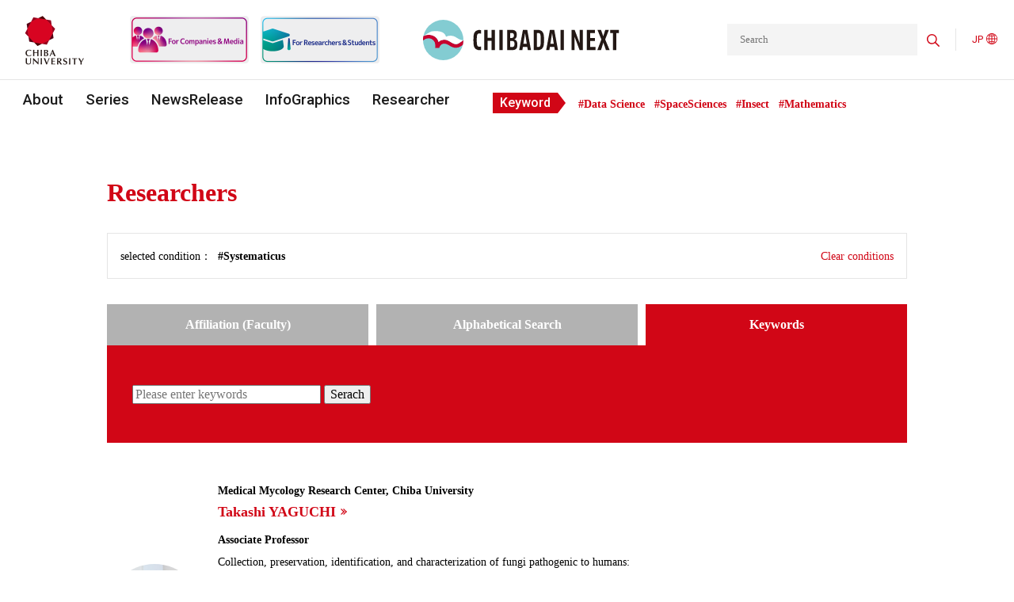

--- FILE ---
content_type: text/html; charset=UTF-8
request_url: https://www.cn.chiba-u.jp/en/researcher/keyword/systematicus/
body_size: 276225
content:

<!DOCTYPE html>
<html dir="ltr" lang="en-US"
	prefix="og: https://ogp.me/ns#" >
<head>
	<meta charset="UTF-8">
	<meta http-equiv="X-UA-Compatible" content="IE=edge">
	<meta name="viewport" content="width=device-width, initial-scale=1.0">

	<link rel="apple-touch-icon-precomposed" href="https://www.cn.chiba-u.jp/wp-content/themes/theme_chibadainext/img/common/apple-touch-icon-180.png" />
	<link rel="icon" href="https://www.cn.chiba-u.jp/wp-content/themes/theme_chibadainext/img/common/favicon.png">

	<!-- Global site tag (gtag.js) - Google Analytics -->
	<script async src="https://www.googletagmanager.com/gtag/js?id=G-KG5R18QYBM"></script>
	<script>
	  window.dataLayer = window.dataLayer || [];
	  function gtag(){dataLayer.push(arguments);}
	  gtag('js', new Date());
	  gtag('config', 'G-KG5R18QYBM');
	</script>
	<meta name="google-site-verification" content="5t4lvdNO-RovY1a8bD6G-bdxuHQqfadeeK3XdnD8he8" />


<!--- カスタム投稿：ショート動画自体の投稿ページを見せずに元記事の投稿ページに移動させる --->

<!--- Infographic用SEO --->
<!--- Infographic用SEO --->
<!--- 検索エンジン対策 -->
<script type="application/ld+json">
{
  "@context": "https://schema.org",
  "@graph": [
    {
      "@type": "Organization",
      "@id": "https://www.chiba-u.ac.jp/#organization",
      "name": "千葉大学",
      "url": "https://www.chiba-u.ac.jp/",
      "logo": {
        "@type": "ImageObject",
        "url": "https://www.chiba-u.ac.jp/common/img/logo.png"
      }
    },
    {
      "@type": "Organization",
      "@id": "https://www.cn.chiba-u.jp/#organization",
      "name": "CHIBADAI NEXT",
      "url": "https://www.cn.chiba-u.jp/",
      "description": "CHIBADAI NEXT（チバダイ・ネクスト）は、千葉大学が運営する研究・産学連携の公式発信メディアです。",
      "parentOrganization": {
        "@id": "https://www.chiba-u.ac.jp/#organization"
      }
    },
    {
      "@type": "WebSite",
      "@id": "https://www.cn.chiba-u.jp/#website",
      "name": "CHIBADAI NEXT",
      "url": "https://www.cn.chiba-u.jp/",
      "potentialAction": {
        "@type": "SearchAction",
        "target": "https://www.cn.chiba-u.jp/?s={search_term_string}",
        "query-input": "required name=search_term_string"
      },
      "publisher": {
        "@id": "https://www.cn.chiba-u.jp/#organization"
      }
    }
  ]
}
</script>
<!--- 検索エンジン対策 --->
	<title>Systematicus | CHIBADAI NEXT</title>

		<!-- All in One SEO 4.4.3 - aioseo.com -->
		<meta name="robots" content="max-image-preview:large" />
		<link rel="canonical" href="https://www.cn.chiba-u.jp/en/researcher/keyword/systematicus/" />
		<meta name="generator" content="All in One SEO (AIOSEO) 4.4.3" />
		<script type="application/ld+json" class="aioseo-schema">
			{"@context":"https:\/\/schema.org","@graph":[{"@type":"BreadcrumbList","@id":"https:\/\/www.cn.chiba-u.jp\/en\/researcher\/keyword\/systematicus\/#breadcrumblist","itemListElement":[{"@type":"ListItem","@id":"https:\/\/www.cn.chiba-u.jp\/#listItem","position":1,"item":{"@type":"WebPage","@id":"https:\/\/www.cn.chiba-u.jp\/","name":"Home","url":"https:\/\/www.cn.chiba-u.jp\/"},"nextItem":"https:\/\/www.cn.chiba-u.jp\/en\/researcher\/keyword\/systematicus\/#listItem"},{"@type":"ListItem","@id":"https:\/\/www.cn.chiba-u.jp\/en\/researcher\/keyword\/systematicus\/#listItem","position":2,"item":{"@type":"WebPage","@id":"https:\/\/www.cn.chiba-u.jp\/en\/researcher\/keyword\/systematicus\/","name":"Systematicus","url":"https:\/\/www.cn.chiba-u.jp\/en\/researcher\/keyword\/systematicus\/"},"previousItem":"https:\/\/www.cn.chiba-u.jp\/#listItem"}]},{"@type":"CollectionPage","@id":"https:\/\/www.cn.chiba-u.jp\/en\/researcher\/keyword\/systematicus\/#collectionpage","url":"https:\/\/www.cn.chiba-u.jp\/en\/researcher\/keyword\/systematicus\/","name":"Systematicus | CHIBADAI NEXT","inLanguage":"en-US","isPartOf":{"@id":"https:\/\/www.cn.chiba-u.jp\/#website"},"breadcrumb":{"@id":"https:\/\/www.cn.chiba-u.jp\/en\/researcher\/keyword\/systematicus\/#breadcrumblist"}},{"@type":"Organization","@id":"https:\/\/www.cn.chiba-u.jp\/#organization","name":"CHIBADAI NEXT","url":"https:\/\/www.cn.chiba-u.jp\/","sameAs":["https:\/\/www.facebook.com\/ChibaUnivPR","https:\/\/twitter.com\/chiba_univ_pr"]},{"@type":"WebSite","@id":"https:\/\/www.cn.chiba-u.jp\/#website","url":"https:\/\/www.cn.chiba-u.jp\/","name":"CHIBADAI NEXT","inLanguage":"en-US","publisher":{"@id":"https:\/\/www.cn.chiba-u.jp\/#organization"}}]}
		</script>
		<!-- All in One SEO -->

<link rel='dns-prefetch' href='//code.jquery.com' />
		<!-- This site uses the Google Analytics by MonsterInsights plugin v8.18 - Using Analytics tracking - https://www.monsterinsights.com/ -->
		<!-- Note: MonsterInsights is not currently configured on this site. The site owner needs to authenticate with Google Analytics in the MonsterInsights settings panel. -->
					<!-- No tracking code set -->
				<!-- / Google Analytics by MonsterInsights -->
		<style id='wp-img-auto-sizes-contain-inline-css' type='text/css'>
img:is([sizes=auto i],[sizes^="auto," i]){contain-intrinsic-size:3000px 1500px}
/*# sourceURL=wp-img-auto-sizes-contain-inline-css */
</style>
<style id='wp-emoji-styles-inline-css' type='text/css'>

	img.wp-smiley, img.emoji {
		display: inline !important;
		border: none !important;
		box-shadow: none !important;
		height: 1em !important;
		width: 1em !important;
		margin: 0 0.07em !important;
		vertical-align: -0.1em !important;
		background: none !important;
		padding: 0 !important;
	}
/*# sourceURL=wp-emoji-styles-inline-css */
</style>
<style id='wp-block-library-inline-css' type='text/css'>
:root{--wp-block-synced-color:#7a00df;--wp-block-synced-color--rgb:122,0,223;--wp-bound-block-color:var(--wp-block-synced-color);--wp-editor-canvas-background:#ddd;--wp-admin-theme-color:#007cba;--wp-admin-theme-color--rgb:0,124,186;--wp-admin-theme-color-darker-10:#006ba1;--wp-admin-theme-color-darker-10--rgb:0,107,160.5;--wp-admin-theme-color-darker-20:#005a87;--wp-admin-theme-color-darker-20--rgb:0,90,135;--wp-admin-border-width-focus:2px}@media (min-resolution:192dpi){:root{--wp-admin-border-width-focus:1.5px}}.wp-element-button{cursor:pointer}:root .has-very-light-gray-background-color{background-color:#eee}:root .has-very-dark-gray-background-color{background-color:#313131}:root .has-very-light-gray-color{color:#eee}:root .has-very-dark-gray-color{color:#313131}:root .has-vivid-green-cyan-to-vivid-cyan-blue-gradient-background{background:linear-gradient(135deg,#00d084,#0693e3)}:root .has-purple-crush-gradient-background{background:linear-gradient(135deg,#34e2e4,#4721fb 50%,#ab1dfe)}:root .has-hazy-dawn-gradient-background{background:linear-gradient(135deg,#faaca8,#dad0ec)}:root .has-subdued-olive-gradient-background{background:linear-gradient(135deg,#fafae1,#67a671)}:root .has-atomic-cream-gradient-background{background:linear-gradient(135deg,#fdd79a,#004a59)}:root .has-nightshade-gradient-background{background:linear-gradient(135deg,#330968,#31cdcf)}:root .has-midnight-gradient-background{background:linear-gradient(135deg,#020381,#2874fc)}:root{--wp--preset--font-size--normal:16px;--wp--preset--font-size--huge:42px}.has-regular-font-size{font-size:1em}.has-larger-font-size{font-size:2.625em}.has-normal-font-size{font-size:var(--wp--preset--font-size--normal)}.has-huge-font-size{font-size:var(--wp--preset--font-size--huge)}.has-text-align-center{text-align:center}.has-text-align-left{text-align:left}.has-text-align-right{text-align:right}.has-fit-text{white-space:nowrap!important}#end-resizable-editor-section{display:none}.aligncenter{clear:both}.items-justified-left{justify-content:flex-start}.items-justified-center{justify-content:center}.items-justified-right{justify-content:flexd}.items-justified-space-between{justify-content:space-between}.screen-reader-text{border:0;clip-path:inset(50%);height:1px;margin:-1px;overflow:hidden;padding:0;position:absolute;width:1px;word-wrap:normal!important}.screen-reader-text:focus{background-color:#ddd;clip-path:none;color:#444;display:block;font-size:1em;height:auto;left:5px;line-height:normal;padding:15px 23px 14px;text-decoration:none;top:5px;width:auto;z-index:100000}html :where(.has-border-color){border-style:solid}html :where([style*=border-top-color]){border-top-style:solid}html :where([style*=border-right-color]){border-right-style:solid}html :where([style*=border-bottom-color]){border-bottom-style:solid}html :where([style*=border-left-color]){border-left-style:solid}html :where([style*=border-width]){border-style:solid}html :where([style*=border-top-width]){border-top-style:solid}html :where([style*=border-right-width]){border-right-style:solid}html :where([style*=border-bottom-width]){border-bottom-style:solid}html :where([style*=border-left-width]){border-left-style:solid}html :where(img[class*=wp-image-]){height:auto;max-width:100%}:where(figure){margin:0 0 1em}html :where(.is-position-sticky){--wp-admin--admin-bar--position-offset:var(--wp-admin--admin-bar--height,0px)}@media screen and (max-width:600px){html :where(.is-position-sticky){--wp-admin--admin-bar--position-offset:0px}}

/*# sourceURL=wp-block-library-inline-css */
</style><style id='global-styles-inline-css' type='text/css'>
:root{--wp--preset--aspect-ratio--square: 1;--wp--preset--aspect-ratio--4-3: 4/3;--wp--preset--aspect-ratio--3-4: 3/4;--wp--preset--aspect-ratio--3-2: 3/2;--wp--preset--aspect-ratio--2-3: 2/3;--wp--preset--aspect-ratio--16-9: 16/9;--wp--preset--aspect-ratio--9-16: 9/16;--wp--preset--color--black: #000000;--wp--preset--color--cyan-bluish-gray: #abb8c3;--wp--preset--color--white: #ffffff;--wp--preset--color--pale-pink: #f78da7;--wp--preset--color--vivid-red: #cf2e2e;--wp--preset--color--luminous-vivid-orange: #ff6900;--wp--preset--color--luminous-vivid-amber: #fcb900;--wp--preset--color--light-green-cyan: #7bdcb5;--wp--preset--color--vivid-green-cyan: #00d084;--wp--preset--color--pale-cyan-blue: #8ed1fc;--wp--preset--color--vivid-cyan-blue: #0693e3;--wp--preset--color--vivid-purple: #9b51e0;--wp--preset--gradient--vivid-cyan-blue-to-vivid-purple: linear-gradient(135deg,rgb(6,147,227) 0%,rgb(155,81,224) 100%);--wp--preset--gradient--light-green-cyan-to-vivid-green-cyan: linear-gradient(135deg,rgb(122,220,180) 0%,rgb(0,208,130) 100%);--wp--preset--gradient--luminous-vivid-amber-to-luminous-vivid-orange: linear-gradient(135deg,rgb(252,185,0) 0%,rgb(255,105,0) 100%);--wp--preset--gradient--luminous-vivid-orange-to-vivid-red: linear-gradient(135deg,rgb(255,105,0) 0%,rgb(207,46,46) 100%);--wp--preset--gradient--very-light-gray-to-cyan-bluish-gray: linear-gradient(135deg,rgb(238,238,238) 0%,rgb(169,184,195) 100%);--wp--preset--gradient--cool-to-warm-spectrum: linear-gradient(135deg,rgb(74,234,220) 0%,rgb(151,120,209) 20%,rgb(207,42,186) 40%,rgb(238,44,130) 60%,rgb(251,105,98) 80%,rgb(254,248,76) 100%);--wp--preset--gradient--blush-light-purple: linear-gradient(135deg,rgb(255,206,236) 0%,rgb(152,150,240) 100%);--wp--preset--gradient--blush-bordeaux: linear-gradient(135deg,rgb(254,205,165) 0%,rgb(254,45,45) 50%,rgb(107,0,62) 100%);--wp--preset--gradient--luminous-dusk: linear-gradient(135deg,rgb(255,203,112) 0%,rgb(199,81,192) 50%,rgb(65,88,208) 100%);--wp--preset--gradient--pale-ocean: linear-gradient(135deg,rgb(255,245,203) 0%,rgb(182,227,212) 50%,rgb(51,167,181) 100%);--wp--preset--gradient--electric-grass: linear-gradient(135deg,rgb(202,248,128) 0%,rgb(113,206,126) 100%);--wp--preset--gradient--midnight: linear-gradient(135deg,rgb(2,3,129) 0%,rgb(40,116,252) 100%);--wp--preset--font-size--small: 13px;--wp--preset--font-size--medium: 20px;--wp--preset--font-size--large: 36px;--wp--preset--font-size--x-large: 42px;--wp--preset--spacing--20: 0.44rem;--wp--preset--spacing--30: 0.67rem;--wp--preset--spacing--40: 1rem;--wp--preset--spacing--50: 1.5rem;--wp--preset--spacing--60: 2.25rem;--wp--preset--spacing--70: 3.38rem;--wp--preset--spacing--80: 5.06rem;--wp--preset--shadow--natural: 6px 6px 9px rgba(0, 0, 0, 0.2);--wp--preset--shadow--deep: 12px 12px 50px rgba(0, 0, 0, 0.4);--wp--preset--shadow--sharp: 6px 6px 0px rgba(0, 0, 0, 0.2);--wp--preset--shadow--outlined: 6px 6px 0px -3px rgb(255, 255, 255), 6px 6px rgb(0, 0, 0);--wp--preset--shadow--crisp: 6px 6px 0px rgb(0, 0, 0);}:where(.is-layout-flex){gap: 0.5em;}:where(.is-layout-grid){gap: 0.5em;}body .is-layout-flex{display: flex;}.is-layout-flex{flex-wrap: wrap;align-items: center;}.is-layout-flex > :is(*, div){margin: 0;}body .is-layout-grid{display: grid;}.is-layout-grid > :is(*, div){margin: 0;}:where(.wp-block-columns.is-layout-flex){gap: 2em;}:where(.wp-block-columns.is-layout-grid){gap: 2em;}:where(.wp-block-post-template.is-layout-flex){gap: 1.25em;}:where(.wp-block-post-template.is-layout-grid){gap: 1.25em;}.has-black-color{color: var(--wp--preset--color--black) !important;}.has-cyan-bluish-gray-color{color: var(--wp--preset--color--cyan-bluish-gray) !important;}.has-white-color{color: var(--wp--preset--color--white) !important;}.has-pale-pink-color{color: var(--wp--preset--color--pale-pink) !important;}.has-vivid-red-color{color: var(--wp--preset--color--vivid-red) !important;}.has-luminous-vivid-orange-color{color: var(--wp--preset--color--luminous-vivid-orange) !important;}.has-luminous-vivid-amber-color{color: var(--wp--preset--color--luminous-vivid-amber) !important;}.has-light-green-cyan-color{color: var(--wp--preset--color--light-green-cyan) !important;}.has-vivid-green-cyan-color{color: var(--wp--preset--color--vivid-green-cyan) !important;}.has-pale-cyan-blue-color{color: var(--wp--preset--color--pale-cyan-blue) !important;}.has-vivid-cyan-blue-color{color: var(--wp--preset--color--vivid-cyan-blue) !important;}.has-vivid-purple-color{color: var(--wp--preset--color--vivid-purple) !important;}.has-black-background-color{background-color: var(--wp--preset--color--black) !important;}.has-cyan-bluish-gray-background-color{background-color: var(--wp--preset--color--cyan-bluish-gray) !important;}.has-white-background-color{background-color: var(--wp--preset--color--white) !important;}.has-pale-pink-background-color{background-color: var(--wp--preset--color--pale-pink) !important;}.has-vivid-red-background-color{background-color: var(--wp--preset--color--vivid-red) !important;}.has-luminous-vivid-orange-background-color{background-color: var(--wp--preset--color--luminous-vivid-orange) !important;}.has-luminous-vivid-amber-background-color{background-color: var(--wp--preset--color--luminous-vivid-amber) !important;}.has-light-green-cyan-background-color{background-color: var(--wp--preset--color--light-green-cyan) !important;}.has-vivid-green-cyan-background-color{background-color: var(--wp--preset--color--vivid-green-cyan) !important;}.has-pale-cyan-blue-background-color{background-color: var(--wp--preset--color--pale-cyan-blue) !important;}.has-vivid-cyan-blue-background-color{background-color: var(--wp--preset--color--vivid-cyan-blue) !important;}.has-vivid-purple-background-color{background-color: var(--wp--preset--color--vivid-purple) !important;}.has-black-border-color{border-color: var(--wp--preset--color--black) !important;}.has-cyan-bluish-gray-border-color{border-color: var(--wp--preset--color--cyan-bluish-gray) !important;}.has-white-border-color{border-color: var(--wp--preset--color--white) !important;}.has-pale-pink-border-color{border-color: var(--wp--preset--color--pale-pink) !important;}.has-vivid-red-border-color{border-color: var(--wp--preset--color--vivid-red) !important;}.has-luminous-vivid-orange-border-color{border-color: var(--wp--preset--color--luminous-vivid-orange) !important;}.has-luminous-vivid-amber-border-color{border-color: var(--wp--preset--color--luminous-vivid-amber) !important;}.has-light-green-cyan-border-color{border-color: var(--wp--preset--color--light-green-cyan) !important;}.has-vivid-green-cyan-border-color{border-color: var(--wp--preset--color--vivid-green-cyan) !important;}.has-pale-cyan-blue-border-color{border-color: var(--wp--preset--color--pale-cyan-blue) !important;}.has-vivid-cyan-blue-border-color{border-color: var(--wp--preset--color--vivid-cyan-blue) !important;}.has-vivid-purple-border-color{border-color: var(--wp--preset--color--vivid-purple) !important;}.has-vivid-cyan-blue-to-vivid-purple-gradient-background{background: var(--wp--preset--gradient--vivid-cyan-blue-to-vivid-purple) !important;}.has-light-green-cyan-to-vivid-green-cyan-gradient-background{background: var(--wp--preset--gradient--light-green-cyan-to-vivid-green-cyan) !important;}.has-luminous-vivid-amber-to-luminous-vivid-orange-gradient-background{background: var(--wp--preset--gradient--luminous-vivid-amber-to-luminous-vivid-orange) !important;}.has-luminous-vivid-orange-to-vivid-red-gradient-background{background: var(--wp--preset--gradient--luminous-vivid-orange-to-vivid-red) !important;}.has-very-light-gray-to-cyan-bluish-gray-gradient-background{background: var(--wp--preset--gradient--very-light-gray-to-cyan-bluish-gray) !important;}.has-cool-to-warm-spectrum-gradient-background{background: var(--wp--preset--gradient--cool-to-warm-spectrum) !important;}.has-blush-light-purple-gradient-background{background: var(--wp--preset--gradient--blush-light-purple) !important;}.has-blush-bordeaux-gradient-background{background: var(--wp--preset--gradient--blush-bordeaux) !important;}.has-luminous-dusk-gradient-background{background: var(--wp--preset--gradient--luminous-dusk) !important;}.has-pale-ocean-gradient-background{background: var(--wp--preset--gradient--pale-ocean) !important;}.has-electric-grass-gradient-background{background: var(--wp--preset--gradient--electric-grass) !important;}.has-midnight-gradient-background{background: var(--wp--preset--gradient--midnight) !important;}.has-small-font-size{font-size: var(--wp--preset--font-size--small) !important;}.has-medium-font-size{font-size: var(--wp--preset--font-size--medium) !important;}.has-large-font-size{font-size: var(--wp--preset--font-size--large) !important;}.has-x-large-font-size{font-size: var(--wp--preset--font-size--x-large) !important;}
/*# sourceURL=global-styles-inline-css */
</style>

<style id='classic-theme-styles-inline-css' type='text/css'>
/*! This file is auto-generated */
.wp-block-button__link{color:#fff;background-color:#32373c;border-radius:9999px;box-shadow:none;text-decoration:none;padding:calc(.667em + 2px) calc(1.333em + 2px);font-size:1.125em}.wp-block-file__button{background:#32373c;color:#fff;text-decoration:none}
/*# sourceURL=/wp-includes/css/classic-themes.min.css */
</style>
<link rel='stylesheet' id='liquid-block-speech-css' href='https://www.cn.chiba-u.jp/wp-content/plugins/liquid-speech-balloon/css/block.css?ver=6.9' type='text/css' media='all' />
<link rel='stylesheet' id='cun-swiper-style-css' href='https://www.cn.chiba-u.jp/wp-content/themes/theme_chibadainext/css/swiper-bundle.min.css?ver=1' type='text/css' media='all' />
<link rel='stylesheet' id='cun-awesome-style-css' href='https://www.cn.chiba-u.jp/wp-content/themes/theme_chibadainext/css/all.css?ver=1' type='text/css' media='all' />
<link rel='stylesheet' id='cun-style-css' href='https://www.cn.chiba-u.jp/wp-content/themes/theme_chibadainext/css/style.min.css?ver=1768346203' type='text/css' media='all' />
<script type="text/javascript" src="https://code.jquery.com/jquery-3.4.1.min.js?ver=3.4.1" id="jquery-js"></script>
<script type="text/javascript" src="https://www.cn.chiba-u.jp/wp-content/themes/theme_chibadainext/js/swiper-bundle.min.js?ver=1" id="cun-swiper-js"></script>
<script type="text/javascript" src="https://www.cn.chiba-u.jp/wp-content/themes/theme_chibadainext/js/common.min.js?ver=1699492775" id="cun-script-js"></script>
<link rel="https://api.w.org/" href="https://www.cn.chiba-u.jp/wp-json/" /><link rel="alternate" title="JSON" type="application/json" href="https://www.cn.chiba-u.jp/wp-json/wp/v2/author_keyword/1477" /><link rel="EditURI" type="application/rsd+xml" title="RSD" href="https://www.cn.chiba-u.jp/xmlrpc.php?rsd" />
<style type="text/css">.liquid-speech-balloon-01 .liquid-speech-balloon-avatar { background-image: url("https://www.cn.chiba-u.jp/wp-content/uploads/2024/01/ando_mari_o01.jpg"); } .liquid-speech-balloon-02 .liquid-speech-balloon-avatar { background-image: url("https://www.cn.chiba-u.jp/wp-content/uploads/2024/01/kawai_makiko_o01.jpg"); } .liquid-speech-balloon-03 .liquid-speech-balloon-avatar { background-image: url("https://www.cn.chiba-u.jp/wp-content/uploads/2024/02/sugiyama_ryosuke_o01.jpg"); } .liquid-speech-balloon-04 .liquid-speech-balloon-avatar { background-image: url("https://www.cn.chiba-u.jp/wp-content/uploads/2024/03/amemiya-ayumi-scaled.jpg"); } .liquid-speech-balloon-05 .liquid-speech-balloon-avatar { background-image: url("https://www.cn.chiba-u.jp/wp-content/uploads/2024/05/maruyama.png"); } .liquid-speech-balloon-06 .liquid-speech-balloon-avatar { background-image: url("https://www.cn.chiba-u.jp/wp-content/uploads/2024/01/ando_mari_o01.jpg"); } .liquid-speech-balloon-07 .liquid-speech-balloon-avatar { background-image: url("https://www.cn.chiba-u.jp/wp-content/uploads/2024/03/amemiya-ayumi-scaled.jpg"); } .liquid-speech-balloon-08 .liquid-speech-balloon-avatar { background-image: url("https://www.cn.chiba-u.jp/wp-content/uploads/2024/06/fukano.png"); } .liquid-speech-balloon-09 .liquid-speech-balloon-avatar { background-image: url("https://www.cn.chiba-u.jp/wp-content/uploads/2024/01/kawai_makiko_o01.jpg"); } .liquid-speech-balloon-10 .liquid-speech-balloon-avatar { background-image: url("https://www.cn.chiba-u.jp/wp-content/uploads/2024/09/saito_yukihiko.jpg"); } .liquid-speech-balloon-11 .liquid-speech-balloon-avatar { background-image: url("https://www.cn.chiba-u.jp/wp-content/uploads/2024/02/sugiyama_ryosuke_o01.jpg"); } .liquid-speech-balloon-12 .liquid-speech-balloon-avatar { background-image: url("https://www.cn.chiba-u.jp/wp-content/uploads/2024/05/maruyama.png"); } .liquid-speech-balloon-13 .liquid-speech-balloon-avatar { background-image: url("https://www.cn.chiba-u.jp/wp-content/uploads/2024/10/iwasaki_yutaka2.jpg"); } .liquid-speech-balloon-14 .liquid-speech-balloon-avatar { background-image: url("https://www.cn.chiba-u.jp/wp-content/uploads/2024/10/oota_makoto_o01.jpg"); } .liquid-speech-balloon-15 .liquid-speech-balloon-avatar { background-image: url("https://www.cn.chiba-u.jp/wp-content/uploads/2024/10/hiroe_kazuki_o01.jpg"); } .liquid-speech-balloon-16 .liquid-speech-balloon-avatar { background-image: url("https://www.cn.chiba-u.jp/wp-content/uploads/2024/11/yoshida_yukisato_o01.jpg"); } .liquid-speech-balloon-17 .liquid-speech-balloon-avatar { background-image: url("https://www.cn.chiba-u.jp/wp-content/uploads/2024/09/saito_yukihiko.jpg"); } .liquid-speech-balloon-18 .liquid-speech-balloon-avatar { background-image: url("https://www.cn.chiba-u.jp/wp-content/uploads/2025/01/kyutoku_koutarou_o01.jpg"); } .liquid-speech-balloon-19 .liquid-speech-balloon-avatar { background-image: url("https://www.cn.chiba-u.jp/wp-content/uploads/2025/01/shimada_shosuke_o01.jpg"); } .liquid-speech-balloon-20 .liquid-speech-balloon-avatar { background-image: url("https://www.cn.chiba-u.jp/wp-content/uploads/2024/10/iwasaki_yutaka2.jpg"); } .liquid-speech-balloon-21 .liquid-speech-balloon-avatar { background-image: url("https://www.cn.chiba-u.jp/wp-content/uploads/2024/06/fukano.png"); } .liquid-speech-balloon-22 .liquid-speech-balloon-avatar { background-image: url("https://www.cn.chiba-u.jp/wp-content/uploads/2024/11/yoshida_yukisato_o01.jpg"); } .liquid-speech-balloon-23 .liquid-speech-balloon-avatar { background-image: url("https://www.cn.chiba-u.jp/wp-content/uploads/2025/03/ohinata_yasuhide.jpg"); } .liquid-speech-balloon-24 .liquid-speech-balloon-avatar { background-image: url("https://www.cn.chiba-u.jp/wp-content/uploads/2024/10/hiroe_kazuki_o01.jpg"); } .liquid-speech-balloon-25 .liquid-speech-balloon-avatar { background-image: url("https://www.cn.chiba-u.jp/wp-content/uploads/2024/10/oota_makoto_o01.jpg"); } .liquid-speech-balloon-26 .liquid-speech-balloon-avatar { background-image: url("https://www.cn.chiba-u.jp/wp-content/uploads/2025/04/ishii_itsuko.png"); } .liquid-speech-balloon-27 .liquid-speech-balloon-avatar { background-image: url("https://www.cn.chiba-u.jp/wp-content/uploads/2025/04/eri_eguchi.png"); } .liquid-speech-balloon-28 .liquid-speech-balloon-avatar { background-image: url("https://www.cn.chiba-u.jp/wp-content/uploads/2025/04/hirano_yoshiyuki.png"); } .liquid-speech-balloon-29 .liquid-speech-balloon-avatar { background-image: url("https://www.cn.chiba-u.jp/wp-content/uploads/2025/01/kyutoku_koutarou_o01.jpg"); } .liquid-speech-balloon-30 .liquid-speech-balloon-avatar { background-image: url("https://www.cn.chiba-u.jp/wp-content/uploads/2025/01/shimada_shosuke_o01.jpg"); } .liquid-speech-balloon-31 .liquid-speech-balloon-avatar { background-image: url("https://www.cn.chiba-u.jp/wp-content/uploads/2025/05/koga_kaori.png"); } .liquid-speech-balloon-32 .liquid-speech-balloon-avatar { background-image: url("https://www.cn.chiba-u.jp/wp-content/uploads/2025/06/harada_shingo.png"); } .liquid-speech-balloon-33 .liquid-speech-balloon-avatar { background-image: url("https://www.cn.chiba-u.jp/wp-content/uploads/2025/06/kawakami_eiryo.png"); } .liquid-speech-balloon-34 .liquid-speech-balloon-avatar { background-image: url("https://www.cn.chiba-u.jp/wp-content/uploads/2025/05/koga_kaori.png"); } .liquid-speech-balloon-35 .liquid-speech-balloon-avatar { background-image: url("https://www.cn.chiba-u.jp/wp-content/uploads/2025/04/eri_eguchi.png"); } .liquid-speech-balloon-36 .liquid-speech-balloon-avatar { background-image: url("https://www.cn.chiba-u.jp/wp-content/uploads/2025/06/ishida_sachiko.png"); } .liquid-speech-balloon-37 .liquid-speech-balloon-avatar { background-image: url("https://www.cn.chiba-u.jp/wp-content/uploads/2025/08/yokota_shinichiroh.jpg"); } .liquid-speech-balloon-38 .liquid-speech-balloon-avatar { background-image: url("https://www.cn.chiba-u.jp/wp-content/uploads/2025/08/ohta_tazro.jpg"); } .liquid-speech-balloon-39 .liquid-speech-balloon-avatar { background-image: url("https://www.cn.chiba-u.jp/wp-content/uploads/2025/04/ishii_itsuko.png"); } .liquid-speech-balloon-40 .liquid-speech-balloon-avatar { background-image: url("https://www.cn.chiba-u.jp/wp-content/uploads/2025/08/kubo_hiroyuki.jpg"); } .liquid-speech-balloon-41 .liquid-speech-balloon-avatar { background-image: url("https://www.cn.chiba-u.jp/wp-content/uploads/2025/09/kotsuki_shunji.jpg"); } .liquid-speech-balloon-42 .liquid-speech-balloon-avatar { background-image: url("https://www.cn.chiba-u.jp/wp-content/uploads/2025/03/ohinata_yasuhide.jpg"); } .liquid-speech-balloon-43 .liquid-speech-balloon-avatar { background-image: url("https://www.cn.chiba-u.jp/wp-content/uploads/2025/06/harada_shingo.png"); } .liquid-speech-balloon-44 .liquid-speech-balloon-avatar { background-image: url("https://www.cn.chiba-u.jp/wp-content/uploads/2025/04/hirano_yoshiyuki.png"); } .liquid-speech-balloon-45 .liquid-speech-balloon-avatar { background-image: url("https://www.cn.chiba-u.jp/wp-content/uploads/2025/10/tonoki_ayako.jpg"); } .liquid-speech-balloon-46 .liquid-speech-balloon-avatar { background-image: url("https://www.cn.chiba-u.jp/wp-content/uploads/2025/10/kera_hiroshi.jpg"); } .liquid-speech-balloon-47 .liquid-speech-balloon-avatar { background-image: url("https://www.cn.chiba-u.jp/wp-content/uploads/2025/06/ishida_sachiko.png"); } .liquid-speech-balloon-48 .liquid-speech-balloon-avatar { background-image: url("https://www.cn.chiba-u.jp/wp-content/uploads/2025/11/tanimoto_meimu.jpg"); } .liquid-speech-balloon-49 .liquid-speech-balloon-avatar { background-image: url("https://www.cn.chiba-u.jp/wp-content/uploads/2025/11/tsukada_takeshi.jpg"); } .liquid-speech-balloon-50 .liquid-speech-balloon-avatar { background-image: url("https://www.cn.chiba-u.jp/wp-content/uploads/2025/06/kawakami_eiryo.png"); } .liquid-speech-balloon-51 .liquid-speech-balloon-avatar { background-image: url("https://www.cn.chiba-u.jp/wp-content/uploads/2025/12/yamaguchi_aya.jpg"); } .liquid-speech-balloon-52 .liquid-speech-balloon-avatar { background-image: url("https://www.cn.chiba-u.jp/wp-content/uploads/2025/08/yokota_shinichiroh.jpg"); } .liquid-speech-balloon-53 .liquid-speech-balloon-avatar { background-image: url("https://www.cn.chiba-u.jp/wp-content/uploads/2026/01/yu_wenwei.jpg"); } .liquid-speech-balloon-54 .liquid-speech-balloon-avatar { background-image: url("https://www.cn.chiba-u.jp/wp-content/uploads/2025/08/ohta_tazro.jpg"); } .liquid-speech-balloon-01 .liquid-speech-balloon-avatar::after { content: "ライター安藤"; } .liquid-speech-balloon-02 .liquid-speech-balloon-avatar::after { content: "川合先生"; } .liquid-speech-balloon-03 .liquid-speech-balloon-avatar::after { content: "杉山先生"; } .liquid-speech-balloon-04 .liquid-speech-balloon-avatar::after { content: "雨宮先生"; } .liquid-speech-balloon-05 .liquid-speech-balloon-avatar::after { content: "丸山先生"; } .liquid-speech-balloon-06 .liquid-speech-balloon-avatar::after { content: "Mari Ando"; } .liquid-speech-balloon-07 .liquid-speech-balloon-avatar::after { content: "Dr. Amemiya"; } .liquid-speech-balloon-08 .liquid-speech-balloon-avatar::after { content: "深野先生"; } .liquid-speech-balloon-09 .liquid-speech-balloon-avatar::after { content: "Assist. Prof. Kawai"; } .liquid-speech-balloon-10 .liquid-speech-balloon-avatar::after { content: "齋藤先生"; } .liquid-speech-balloon-11 .liquid-speech-balloon-avatar::after { content: "Assist. prof. Sugiyama"; } .liquid-speech-balloon-12 .liquid-speech-balloon-avatar::after { content: "Prof. Maruyama"; } .liquid-speech-balloon-13 .liquid-speech-balloon-avatar::after { content: "岩崎先生"; } .liquid-speech-balloon-14 .liquid-speech-balloon-avatar::after { content: "ライター太田"; } .liquid-speech-balloon-15 .liquid-speech-balloon-avatar::after { content: "廣惠先生"; } .liquid-speech-balloon-16 .liquid-speech-balloon-avatar::after { content: "吉田先生"; } .liquid-speech-balloon-17 .liquid-speech-balloon-avatar::after { content: "Prof. Saito"; } .liquid-speech-balloon-18 .liquid-speech-balloon-avatar::after { content: "久德先生"; } .liquid-speech-balloon-19 .liquid-speech-balloon-avatar::after { content: "ライター島田"; } .liquid-speech-balloon-20 .liquid-speech-balloon-avatar::after { content: "Prof. Iwasaki"; } .liquid-speech-balloon-21 .liquid-speech-balloon-avatar::after { content: "Prof. Fukano"; } .liquid-speech-balloon-22 .liquid-speech-balloon-avatar::after { content: "Prof. Yoshida"; } .liquid-speech-balloon-23 .liquid-speech-balloon-avatar::after { content: "大日向先生"; } .liquid-speech-balloon-24 .liquid-speech-balloon-avatar::after { content: "Prof. Hiroe"; } .liquid-speech-balloon-25 .liquid-speech-balloon-avatar::after { content: "Ms. Ota"; } .liquid-speech-balloon-26 .liquid-speech-balloon-avatar::after { content: "石井先生"; } .liquid-speech-balloon-27 .liquid-speech-balloon-avatar::after { content: "ライター江口"; } .liquid-speech-balloon-28 .liquid-speech-balloon-avatar::after { content: "平野先生"; } .liquid-speech-balloon-29 .liquid-speech-balloon-avatar::after { content: "Prof. Kyutoku"; } .liquid-speech-balloon-30 .liquid-speech-balloon-avatar::after { content: "Shosuke Shimada"; } .liquid-speech-balloon-31 .liquid-speech-balloon-avatar::after { content: "甲賀先生"; } .liquid-speech-balloon-32 .liquid-speech-balloon-avatar::after { content: "原田先生"; } .liquid-speech-balloon-33 .liquid-speech-balloon-avatar::after { content: "川上先生"; } .liquid-speech-balloon-34 .liquid-speech-balloon-avatar::after { content: "Prof. Koga"; } .liquid-speech-balloon-35 .liquid-speech-balloon-avatar::after { content: "Eri Eguchi"; } .liquid-speech-balloon-36 .liquid-speech-balloon-avatar::after { content: "石田先生"; } .liquid-speech-balloon-37 .liquid-speech-balloon-avatar::after { content: "横田先生"; } .liquid-speech-balloon-38 .liquid-speech-balloon-avatar::after { content: "大田先生"; } .liquid-speech-balloon-39 .liquid-speech-balloon-avatar::after { content: "Prof. Ishii"; } .liquid-speech-balloon-40 .liquid-speech-balloon-avatar::after { content: "久保先生"; } .liquid-speech-balloon-41 .liquid-speech-balloon-avatar::after { content: "小槻先生"; } .liquid-speech-balloon-42 .liquid-speech-balloon-avatar::after { content: "Dr. Ohinata"; } .liquid-speech-balloon-43 .liquid-speech-balloon-avatar::after { content: "Prof. Harada"; } .liquid-speech-balloon-44 .liquid-speech-balloon-avatar::after { content: "Prof. Hirano"; } .liquid-speech-balloon-45 .liquid-speech-balloon-avatar::after { content: "殿城先生"; } .liquid-speech-balloon-46 .liquid-speech-balloon-avatar::after { content: "計良先生"; } .liquid-speech-balloon-47 .liquid-speech-balloon-avatar::after { content: "Prof. Ishida"; } .liquid-speech-balloon-48 .liquid-speech-balloon-avatar::after { content: "ライター谷本"; } .liquid-speech-balloon-49 .liquid-speech-balloon-avatar::after { content: "塚田先生"; } .liquid-speech-balloon-50 .liquid-speech-balloon-avatar::after { content: "Prof. Kawakami"; } .liquid-speech-balloon-51 .liquid-speech-balloon-avatar::after { content: "山口先生"; } .liquid-speech-balloon-52 .liquid-speech-balloon-avatar::after { content: "Prof. Yokota"; } .liquid-speech-balloon-53 .liquid-speech-balloon-avatar::after { content: "兪先生"; } .liquid-speech-balloon-54 .liquid-speech-balloon-avatar::after { content: "Prof. OHTA"; } </style>

</head>
<body class="archive tax-author_keyword-en term-systematicus term-1477 wp-theme-theme_chibadainext l-body is-en">

<div class="l-header-wrap js-header">
	<header class="l-header">
		<div class="l-header-inner">
			<div class="l-header-logo-chiba-u"><a href="https://www.chiba-u.ac.jp/e/" target="_blank"><img src="https://www.cn.chiba-u.jp/wp-content/themes/theme_chibadainext/img/common/logo_chiba_u.png" width="75" height="65" alt="Chiba University"></a></div>

							<ul class="targetBtn header">
				<li>
					<a href="https://www.cn.chiba-u.jp/en/cm-en/">
						<img src="https://www.cn.chiba-u.jp/wp-content/themes/theme_chibadainext/img/common/headerBtn01_en.png" srcset="https://www.cn.chiba-u.jp/wp-content/themes/theme_chibadainext/img/common/headerBtn01_en.png 1x, https://www.cn.chiba-u.jp/wp-content/themes/theme_chibadainext/img/common/headerBtn01@2x_en.png 2x" alt="企業・メディア">
						<img src="https://www.cn.chiba-u.jp/wp-content/themes/theme_chibadainext/img/common/headerBtn02_en.png" srcset="https://www.cn.chiba-u.jp/wp-content/themes/theme_chibadainext/img/common/headerBtn02_en.png 1x, https://www.cn.chiba-u.jp/wp-content/themes/theme_chibadainext/img/common/headerBtn02@2x_en.png 2x" alt="企業・メディア" class="hover">
					</a>
				</li>
				<li>
					<a href="https://www.cn.chiba-u.jp/en/rs-en/">
						<img src="https://www.cn.chiba-u.jp/wp-content/themes/theme_chibadainext/img/common/headerBtn03_en.png" srcset="https://www.cn.chiba-u.jp/wp-content/themes/theme_chibadainext/img/common/headerBtn03_en.png 1x, https://www.cn.chiba-u.jp/wp-content/themes/theme_chibadainext/img/common/headerBtn03@2x_en.png 2x" alt="研究者・学生">
						<img src="https://www.cn.chiba-u.jp/wp-content/themes/theme_chibadainext/img/common/headerBtn04_en.png" srcset="https://www.cn.chiba-u.jp/wp-content/themes/theme_chibadainext/img/common/headerBtn04_en.png 1x, https://www.cn.chiba-u.jp/wp-content/themes/theme_chibadainext/img/common/headerBtn04@2x_en.png 2x" alt="研究者・学生" class="hover">
					</a>
					</a>
				</li>
			</ul>
														<div class="l-header-logo-chibadai-next"><a href="https://www.cn.chiba-u.jp/en"><img src="https://www.cn.chiba-u.jp/wp-content/themes/theme_chibadainext/img/common/logo_chibadai_next.svg" width="270" height="51" alt="CHIBADAI NEXT"></a></div>
										<div class="l-header-r-contents">
				<div class="l-header-search">
					
<form role="search"  method="get" class="c-search-form" action="https://www.cn.chiba-u.jp/en/">
		<input type="search" class="c-search-form-input" placeholder="Search" value="" name="s" title="Site search">
		<button type="submit" class="c-search-form-submit" value="検索する"><img src="https://www.cn.chiba-u.jp/wp-content/themes/theme_chibadainext/img/common/icon_search.svg" width="16" height="16" alt=""></button>
</form>				</div>
				<button class="l-header-menu-btn js-hunMemuBtn" aria-controls="drawer" aria-expanded="false" style="margin-right: 16px;"><span></span><span></span><span></span></button>
				<div class="l-header-lang-link">
									<a href="https://www.cn.chiba-u.jp/" class="font-roboto" title="Link to Japanese page">JP</a>
								</div>
			</div>
		</div>
	</header>

	<div class="l-header-menu js-hunMemu">
		<nav class="l-header-gnav" aria-label="main navigation">
			<ul class="l-header-gnav-list">
								<li class="l-header-gnav-item l-header-gnav-item--en"><a href="https://www.cn.chiba-u.jp/en/about"><span class="font-roboto">About</span></a></li>
				<li class="l-header-gnav-item l-header-gnav-item--en"><a href="https://www.cn.chiba-u.jp/en/series"><span class="font-roboto">Series</span></a></li>
				<li class="l-header-gnav-item l-header-gnav-item--en"><a href="https://www.cn.chiba-u.jp/en/news"><span class="font-roboto">NewsRelease</span></a></li>
				<li class="l-header-gnav-item l-header-gnav-item--en"><a href="https://www.cn.chiba-u.jp/en/infographics"><span class="font-roboto">InfoGraphics</span></a></li>
				<li class="l-header-gnav-item l-header-gnav-item--en"><a href="https://www.cn.chiba-u.jp/en/researcher"><span class="font-roboto">Researcher</span></a></li>
							</ul>
		</nav>
		<dl class="l-header-keyword l-header-keyword--pc">
			<dt class="l-header-keyword-title"><span class="font-roboto">Keyword</span></dt>
			<dd class="l-header-keyword-item">
			<a href="https://www.cn.chiba-u.jp/en/tag/data-science/">#Data Science</a><a href="https://www.cn.chiba-u.jp/en/tag/space-sciences/">#SpaceSciences</a><a href="https://www.cn.chiba-u.jp/en/tag/insect/">#Insect</a><a href="https://www.cn.chiba-u.jp/en/tag/mathematics/">#Mathematics</a>			</dd>
		</dl>
	</div>

</div>
<div class="c-contents-inner">
	<h1 class="c-page-ttl">Researchers</h1>
</div>

<section class="p-author-archive-search">
	<div class="c-contents-inner">

					<div class="c-archive-search__select">
				<p class="c-archive-search__select-ttl">selected condition：</p>
				<p class="c-archive-search__select-contents">#Systematicus</p>
				<p class="c-archive-search__select-clear"><a href="https://www.cn.chiba-u.jp/en/researcher">Clear conditions</a></p>
			</div>
		
		<ul class="p-author-archive-search__tab">
			<li class="p-author-archive-search__ttl p-author-archive-search__ttl--section"><a href="#section">Affiliation (Faculty)</a></li>
			<li class="p-author-archive-search__ttl p-author-archive-search__ttl--ja-syllabary"><a href="#alphabetical-order">Alphabetical Search</a></li>
			<li class="p-author-archive-search__ttl p-author-archive-search__ttl--keyword"><a href="#keyword">Keywords</a></li>
		</ul>

		<div class="p-author-archive-search">
			<div class="p-author-archive-search__contents p-author-archive-search__contents--section" id="section">
				<div class="p-author-archive-search__contents--section__inner">
				<a href="https://www.cn.chiba-u.jp/en/researcher/section/institute-for-advanced-academic-research/"><span>Institute for Advanced Academic Research</span></a><a href="https://www.cn.chiba-u.jp/en/researcher/section/graduate-school-of-global-and-transdisciplinary-studies/"><span>Graduate School of Global and Transdisciplinary Studies</span></a><a href="https://www.cn.chiba-u.jp/en/researcher/section/graduate-school-of-humanities/"><span>Graduate School of Humanities</span></a><a href="https://www.cn.chiba-u.jp/en/researcher/section/graduate-school-of-social-sciences/"><span>Graduate School of Social Sciences</span></a><a href="https://www.cn.chiba-u.jp/en/researcher/section/faculty-of-education/"><span>Faculty of Education</span></a><a href="https://www.cn.chiba-u.jp/en/researcher/section/graduate-school-of-science/"><span>Graduate School of Science</span></a><a href="https://www.cn.chiba-u.jp/en/researcher/section/graduate-school-of-engineering/"><span>Graduate School of Engineering</span></a><a href="https://www.cn.chiba-u.jp/en/researcher/section/graduate-school-of-horticulture/"><span>Graduate School of Horticulture</span></a><a href="https://www.cn.chiba-u.jp/en/researcher/section/graduate-school-of-medicine/"><span>Graduate School of Medicine</span></a><a href="https://www.cn.chiba-u.jp/en/researcher/section/graduate-school-of-pharmaceutical-sciences/"><span>Graduate School of Pharmaceutical Sciences</span></a><a href="https://www.cn.chiba-u.jp/en/researcher/section/graduate-school-of-nursing/"><span>Graduate School of Nursing</span></a><a href="https://www.cn.chiba-u.jp/en/researcher/section/graduate-school-of-informatics/"><span>Graduate School of Informatics</span></a><a href="https://www.cn.chiba-u.jp/en/researcher/section/lawschool-en/"><span>Law School</span></a><a href="https://www.cn.chiba-u.jp/en/researcher/section/center-for-preventive-medical-sciences/"><span>Center for Preventive Medical Sciences</span></a><a href="https://www.cn.chiba-u.jp/en/researcher/section/design-research-institute/"><span>Design Research Institute</span></a><a href="https://www.cn.chiba-u.jp/en/researcher/section/international-center-for-hadron-astrophysics/"><span>International Center for Hadron Astrophysics</span></a><a href="https://www.cn.chiba-u.jp/en/researcher/section/center-for-environmental-remote-sensing/"><span>Center for Environmental Remote Sensing</span></a><a href="https://www.cn.chiba-u.jp/en/researcher/section/center-for-frontier-science/"><span>Center for Frontier Science</span></a><a href="https://www.cn.chiba-u.jp/en/researcher/section/center-for-aerial-intelligent-vehicles/"><span>Center for Aerial Intelligent Vehicles</span></a><a href="https://www.cn.chiba-u.jp/en/researcher/section/center-for-frontier-medical-engineering/"><span>Center for Frontier Medical Engineering</span></a><a href="https://www.cn.chiba-u.jp/en/researcher/section/medical-mycology-research-center/"><span>Medical Mycology Research Center</span></a><a href="https://www.cn.chiba-u.jp/en/researcher/section/asia-asean-center-for-educational-research/"><span>Asia &amp; ASEAN Center for Educational Research</span></a><a href="https://www.cn.chiba-u.jp/en/researcher/section/research-center-for-space-agriculture-and-horticulture/"><span>Research Center for Space Agriculture and Horticulture</span></a><a href="https://www.cn.chiba-u.jp/en/researcher/section/center-for-environment-health-and-field-sciences/"><span>Center for Environment, Health and Field Sciences</span></a><a href="https://www.cn.chiba-u.jp/en/researcher/section/soft-molecular-activation-research-center-smarc/"><span>Soft Molecular Activation Research Center (SMARC)</span></a><a href="https://www.cn.chiba-u.jp/en/researcher/section/chiba-iodine-resource-innovation-center-ciric/"><span>Chiba Iodine Resource Innovation Center (CIRIC)</span></a><a href="https://www.cn.chiba-u.jp/en/researcher/section/molecular-chirality-research-center/"><span>Molecular Chirality Research Center</span></a><a href="https://www.cn.chiba-u.jp/en/researcher/section/health-and-disease-omics-center/"><span>Health and Disease Omics Center</span></a><a href="https://www.cn.chiba-u.jp/en/researcher/section/research-center-for-child-mental-development/"><span>Research Center for Child Mental Development</span></a><a href="https://www.cn.chiba-u.jp/en/researcher/section/iperc-en/"><span>Interprofessional Education Research Center</span></a><a href="https://www.cn.chiba-u.jp/en/researcher/section/cai_en/"><span>Center for Analytical Instrumentation</span></a><a href="https://www.cn.chiba-u.jp/en/researcher/section/research-institute-of-disaster-medicine/"><span>Research Institute of Disaster Medicine</span></a><a href="https://www.cn.chiba-u.jp/en/researcher/section/digital-transformation-enhancement-council/"><span>Digital Transformation Enhancement Council</span></a><a href="https://www.cn.chiba-u.jp/en/researcher/section/future-medicine-education-and-research-organization/"><span>Future Medicine Education and Research Organization</span></a><a href="https://www.cn.chiba-u.jp/en/researcher/section/chiba-university-hospital/"><span>Chiba University Hospital</span></a>				</div>
			</div>
			<div class="p-author-archive-search__contents p-author-archive-search__contents--ja-syllabary" id="alphabetical-order">
				<div class="p-author-archive-search__contents--ja-syllabary__inner">
				<a href="https://www.cn.chiba-u.jp/en/researcher/?initial_alphabet=A"><span>A</span></a><span>B</span><a href="https://www.cn.chiba-u.jp/en/researcher/?initial_alphabet=C"><span>C</span></a><span>D</span><a href="https://www.cn.chiba-u.jp/en/researcher/?initial_alphabet=E"><span>E</span></a><a href="https://www.cn.chiba-u.jp/en/researcher/?initial_alphabet=F"><span>F</span></a><a href="https://www.cn.chiba-u.jp/en/researcher/?initial_alphabet=G"><span>G</span></a><a href="https://www.cn.chiba-u.jp/en/researcher/?initial_alphabet=H"><span>H</span></a><a href="https://www.cn.chiba-u.jp/en/researcher/?initial_alphabet=I"><span>I</span></a><a href="https://www.cn.chiba-u.jp/en/researcher/?initial_alphabet=J"><span>J</span></a><a href="https://www.cn.chiba-u.jp/en/researcher/?initial_alphabet=K"><span>K</span></a><a href="https://www.cn.chiba-u.jp/en/researcher/?initial_alphabet=L"><span>L</span></a><a href="https://www.cn.chiba-u.jp/en/researcher/?initial_alphabet=M"><span>M</span></a><a href="https://www.cn.chiba-u.jp/en/researcher/?initial_alphabet=N"><span>N</span></a><a href="https://www.cn.chiba-u.jp/en/researcher/?initial_alphabet=O"><span>O</span></a><span>P</span><span>Q</span><span>R</span><a href="https://www.cn.chiba-u.jp/en/researcher/?initial_alphabet=S"><span>S</span></a><a href="https://www.cn.chiba-u.jp/en/researcher/?initial_alphabet=T"><span>T</span></a><a href="https://www.cn.chiba-u.jp/en/researcher/?initial_alphabet=U"><span>U</span></a><span>V</span><a href="https://www.cn.chiba-u.jp/en/researcher/?initial_alphabet=W"><span>W</span></a><span>X</span><a href="https://www.cn.chiba-u.jp/en/researcher/?initial_alphabet=Y"><span>Y</span></a><span>Z</span>								</div>
			</div>

			<div class="p-author-archive-search__contents p-author-archive-search__contents--keyword" id="keyword">
				<form id="search-form">
					<input type="text" id="search-keyword" name="search_keyword" placeholder="Please enter keywords" style="width:230px;">
					<input type="submit" value="Serach">
				</form>
				<div id="search-results">
					<a href="https://www.cn.chiba-u.jp/en/researcher/keyword/atmospheric-chemistry/" class="search-result" style="display: none;">#atmospheric chemistry</a><a href="https://www.cn.chiba-u.jp/en/researcher/keyword/orthopedics/" class="search-result" style="display: none;">#Orthopedics</a><a href="https://www.cn.chiba-u.jp/en/researcher/keyword/rotaxane/" class="search-result" style="display: none;">#Rotaxane</a><a href="https://www.cn.chiba-u.jp/en/researcher/keyword/family-care/" class="search-result" style="display: none;">#Family care</a><a href="https://www.cn.chiba-u.jp/en/researcher/keyword/welfare-state/" class="search-result" style="display: none;">#Welfare state</a><a href="https://www.cn.chiba-u.jp/en/researcher/keyword/control-of-fruit-coloration-and-flavor-components/" class="search-result" style="display: none;">#Control of fruit coloration and flavor components</a><a href="https://www.cn.chiba-u.jp/en/researcher/keyword/pancreatic-%ce%b2-cells/" class="search-result" style="display: none;">#Pancreatic β-cells</a><a href="https://www.cn.chiba-u.jp/en/researcher/keyword/vulnerable-populations-to-disasters/" class="search-result" style="display: none;">#Vulnerable populations to disasters</a><a href="https://www.cn.chiba-u.jp/en/researcher/keyword/color-vision-diversity/" class="search-result" style="display: none;">#Color vision diversity</a><a href="https://www.cn.chiba-u.jp/en/researcher/keyword/cardiovascular-digital-twin/" class="search-result" style="display: none;">#Cardiovascular digital twin</a><a href="https://www.cn.chiba-u.jp/en/researcher/keyword/anticancer-agent/" class="search-result" style="display: none;">#Anticancer agent</a><a href="https://www.cn.chiba-u.jp/en/researcher/keyword/glycyrrhiza/" class="search-result" style="display: none;">#Glycyrrhiza</a><a href="https://www.cn.chiba-u.jp/en/researcher/keyword/language-and-space/" class="search-result" style="display: none;">#Language and Space</a><a href="https://www.cn.chiba-u.jp/en/researcher/keyword/inhibitor/" class="search-result" style="display: none;">#Inhibitor</a><a href="https://www.cn.chiba-u.jp/en/researcher/keyword/drug-toxicity/" class="search-result" style="display: none;">#Drug toxicity</a><a href="https://www.cn.chiba-u.jp/en/researcher/keyword/special-needs-education/" class="search-result" style="display: none;">#Special Needs Education</a><a href="https://www.cn.chiba-u.jp/en/researcher/keyword/sustainable-chemistry/" class="search-result" style="display: none;">#Sustainable chemistry</a><a href="https://www.cn.chiba-u.jp/en/researcher/keyword/metaverse/" class="search-result" style="display: none;">#Metaverse</a><a href="https://www.cn.chiba-u.jp/en/researcher/keyword/dna/" class="search-result" style="display: none;">#DNA</a><a href="https://www.cn.chiba-u.jp/en/researcher/keyword/color-blindness/" class="search-result" style="display: none;">#Color blindness</a><a href="https://www.cn.chiba-u.jp/en/researcher/keyword/respiratory-immune-system/" class="search-result" style="display: none;">#Respiratory immune system</a><a href="https://www.cn.chiba-u.jp/en/researcher/keyword/greenhouse-gases/" class="search-result" style="display: none;">#Greenhouse gases</a><a href="https://www.cn.chiba-u.jp/en/researcher/keyword/cell-separation/" class="search-result" style="display: none;">#Cell Separation</a><a href="https://www.cn.chiba-u.jp/en/researcher/keyword/reaction-diffusion/" class="search-result" style="display: none;">#Reaction-Diffusion</a><a href="https://www.cn.chiba-u.jp/en/researcher/keyword/spatial-frequency/" class="search-result" style="display: none;">#Spatial Frequency</a><a href="https://www.cn.chiba-u.jp/en/researcher/keyword/snowpacks/" class="search-result" style="display: none;">#Snowpacks</a><a href="https://www.cn.chiba-u.jp/en/researcher/keyword/patagonia/" class="search-result" style="display: none;">#Patagonia</a><a href="https://www.cn.chiba-u.jp/en/researcher/keyword/wood-properties/" class="search-result" style="display: none;">#Wood properties</a><a href="https://www.cn.chiba-u.jp/en/researcher/keyword/mobile-playground/" class="search-result" style="display: none;">#Mobile playground</a><a href="https://www.cn.chiba-u.jp/en/researcher/keyword/extracellular-environment/" class="search-result" style="display: none;">#Extracellular environment</a><a href="https://www.cn.chiba-u.jp/en/researcher/keyword/cuticula/" class="search-result" style="display: none;">#Cuticula</a><a href="https://www.cn.chiba-u.jp/en/researcher/keyword/animal-flight/" class="search-result" style="display: none;">#Animal flight</a><a href="https://www.cn.chiba-u.jp/en/researcher/keyword/weather-forecasting/" class="search-result" style="display: none;">#Weather forecasting</a><a href="https://www.cn.chiba-u.jp/en/researcher/keyword/urban-plant-factory/" class="search-result" style="display: none;">#Urban plant factory</a><a href="https://www.cn.chiba-u.jp/en/researcher/keyword/nature-therapy/" class="search-result" style="display: none;">#Nature therapy</a><a href="https://www.cn.chiba-u.jp/en/researcher/keyword/setsuna/" class="search-result" style="display: none;">#Setsuna</a><a href="https://www.cn.chiba-u.jp/en/researcher/keyword/cancer/" class="search-result" style="display: none;">#Cancer</a><a href="https://www.cn.chiba-u.jp/en/researcher/keyword/mtx/" class="search-result" style="display: none;">#MTX</a><a href="https://www.cn.chiba-u.jp/en/researcher/keyword/antibody-fragments/" class="search-result" style="display: none;">#Antibody fragments</a><a href="https://www.cn.chiba-u.jp/en/researcher/keyword/nanocatalysis/" class="search-result" style="display: none;">#Nanocatalysis</a><a href="https://www.cn.chiba-u.jp/en/researcher/keyword/evolutionary-psychology/" class="search-result" style="display: none;">#Evolutionary psychology</a><a href="https://www.cn.chiba-u.jp/en/researcher/keyword/non-linearity/" class="search-result" style="display: none;">#Non-linearity</a><a href="https://www.cn.chiba-u.jp/en/researcher/keyword/international-economics/" class="search-result" style="display: none;">#International economics</a><a href="https://www.cn.chiba-u.jp/en/researcher/keyword/epstein-barr-virus/" class="search-result" style="display: none;">#Epstein-Barr virus</a><a href="https://www.cn.chiba-u.jp/en/researcher/keyword/bargaining/" class="search-result" style="display: none;">#Bargaining</a><a href="https://www.cn.chiba-u.jp/en/researcher/keyword/mild-cognitive-impairment/" class="search-result" style="display: none;">#Mild cognitive impairment</a><a href="https://www.cn.chiba-u.jp/en/researcher/keyword/coding-theory/" class="search-result" style="display: none;">#Coding Theory</a><a href="https://www.cn.chiba-u.jp/en/researcher/keyword/advanced-practice-nursing/" class="search-result" style="display: none;">#Advanced Practice Nursing</a><a href="https://www.cn.chiba-u.jp/en/researcher/keyword/female-painters/" class="search-result" style="display: none;">#Female Painters</a><a href="https://www.cn.chiba-u.jp/en/researcher/keyword/reaction-mechanism/" class="search-result" style="display: none;">#Reaction Mechanism</a><a href="https://www.cn.chiba-u.jp/en/researcher/keyword/lactic-acid-bacteria/" class="search-result" style="display: none;">#Lactic acid bacteria</a><a href="https://www.cn.chiba-u.jp/en/researcher/keyword/gut-microbiota/" class="search-result" style="display: none;">#Gut microbiota</a><a href="https://www.cn.chiba-u.jp/en/researcher/keyword/organic-molecule/" class="search-result" style="display: none;">#Organic Molecule</a><a href="https://www.cn.chiba-u.jp/en/researcher/keyword/cancer-immunology/" class="search-result" style="display: none;">#Cancer immunology</a><a href="https://www.cn.chiba-u.jp/en/researcher/keyword/stigma/" class="search-result" style="display: none;">#Stigma</a><a href="https://www.cn.chiba-u.jp/en/researcher/keyword/class-e-switching/" class="search-result" style="display: none;">#Class-E switching</a><a href="https://www.cn.chiba-u.jp/en/researcher/keyword/contact-and-triboelectrification/" class="search-result" style="display: none;">#Contact and triboelectrification</a><a href="https://www.cn.chiba-u.jp/en/researcher/keyword/hysteroscopic-surgery/" class="search-result" style="display: none;">#Hysteroscopic surgery</a><a href="https://www.cn.chiba-u.jp/en/researcher/keyword/cannibalism/" class="search-result" style="display: none;">#Cannibalism</a><a href="https://www.cn.chiba-u.jp/en/researcher/keyword/related-population/" class="search-result" style="display: none;">#Related Population</a><a href="https://www.cn.chiba-u.jp/en/researcher/keyword/braid-group/" class="search-result" style="display: none;">#Braid group</a><a href="https://www.cn.chiba-u.jp/en/researcher/keyword/science/" class="search-result" style="display: none;">#Science</a><a href="https://www.cn.chiba-u.jp/en/researcher/keyword/hla/" class="search-result" style="display: none;">#HLA</a><a href="https://www.cn.chiba-u.jp/en/researcher/keyword/applied-optics/" class="search-result" style="display: none;">#Applied Optics</a><a href="https://www.cn.chiba-u.jp/en/researcher/keyword/organic-synthetic-chemistry/" class="search-result" style="display: none;">#Organic synthetic chemistry</a><a href="https://www.cn.chiba-u.jp/en/researcher/keyword/platelet/" class="search-result" style="display: none;">#Platelet</a><a href="https://www.cn.chiba-u.jp/en/researcher/keyword/translation/" class="search-result" style="display: none;">#Translation</a><a href="https://www.cn.chiba-u.jp/en/researcher/keyword/electrical-tomography/" class="search-result" style="display: none;">#Electrical tomography</a><a href="https://www.cn.chiba-u.jp/en/researcher/keyword/mass-spectrometry/" class="search-result" style="display: none;">#Mass spectrometry</a><a href="https://www.cn.chiba-u.jp/en/researcher/keyword/ai-and-law/" class="search-result" style="display: none;">#AI and Law</a><a href="https://www.cn.chiba-u.jp/en/researcher/keyword/thermal-energy/" class="search-result" style="display: none;">#Thermal energy</a><a href="https://www.cn.chiba-u.jp/en/researcher/keyword/gene-silencing/" class="search-result" style="display: none;">#Gene silencing</a><a href="https://www.cn.chiba-u.jp/en/researcher/keyword/analytical-chemistry/" class="search-result" style="display: none;">#Analytical Chemistry</a><a href="https://www.cn.chiba-u.jp/en/researcher/keyword/blastocyst/" class="search-result" style="display: none;">#Blastocyst</a><a href="https://www.cn.chiba-u.jp/en/researcher/keyword/luminescent-rare-earth-complex/" class="search-result" style="display: none;">#Luminescent rare earth complex</a><a href="https://www.cn.chiba-u.jp/en/researcher/keyword/functional-mri/" class="search-result" style="display: none;">#Functional MRI</a><a href="https://www.cn.chiba-u.jp/en/researcher/keyword/runoff/" class="search-result" style="display: none;">#Runoff</a><a href="https://www.cn.chiba-u.jp/en/researcher/keyword/and-development-of-pharmacist-practice/" class="search-result" style="display: none;">#and development of pharmacist practice</a><a href="https://www.cn.chiba-u.jp/en/researcher/keyword/neuroscience/" class="search-result" style="display: none;">#Neuroscience</a><a href="https://www.cn.chiba-u.jp/en/researcher/keyword/dietary-fiber/" class="search-result" style="display: none;">#Dietary fiber</a><a href="https://www.cn.chiba-u.jp/en/researcher/keyword/vibrational-spectroscopy/" class="search-result" style="display: none;">#Vibrational spectroscopy</a><a href="https://www.cn.chiba-u.jp/en/researcher/keyword/salivary-gland-salivary-gland-cancer/" class="search-result" style="display: none;">#Salivary gland/Salivary gland cancer</a><a href="https://www.cn.chiba-u.jp/en/researcher/keyword/biomarker/" class="search-result" style="display: none;">#Biomarker</a><a href="https://www.cn.chiba-u.jp/en/researcher/keyword/progeroid-syndrome/" class="search-result" style="display: none;">#Progeroid syndrome</a><a href="https://www.cn.chiba-u.jp/en/researcher/keyword/antitumor-effect/" class="search-result" style="display: none;">#Antitumor Effect</a><a href="https://www.cn.chiba-u.jp/en/researcher/keyword/next-generation-sequencer/" class="search-result" style="display: none;">#Next-generation sequencer</a><a href="https://www.cn.chiba-u.jp/en/researcher/keyword/organic-inorganic-hybrid-materials/" class="search-result" style="display: none;">#Organic–Inorganic Hybrid Materials</a><a href="https://www.cn.chiba-u.jp/en/researcher/keyword/cytokine/" class="search-result" style="display: none;">#Cytokine</a><a href="https://www.cn.chiba-u.jp/en/researcher/keyword/positron-annihilation-spectroscopy-pas/" class="search-result" style="display: none;">#Positron Annihilation Spectroscopy (PAS)</a><a href="https://www.cn.chiba-u.jp/en/researcher/keyword/nephrotic-syndrome/" class="search-result" style="display: none;">#Nephrotic syndrome</a><a href="https://www.cn.chiba-u.jp/en/researcher/keyword/manipulation/" class="search-result" style="display: none;">#Manipulation</a><a href="https://www.cn.chiba-u.jp/en/researcher/keyword/supramolecular-polymers/" class="search-result" style="display: none;">#Supramolecular Polymers</a><a href="https://www.cn.chiba-u.jp/en/researcher/keyword/home-based-care/" class="search-result" style="display: none;">#Home-based care</a><a href="https://www.cn.chiba-u.jp/en/researcher/keyword/remote-sensing/" class="search-result" style="display: none;">#remote sensing</a><a href="https://www.cn.chiba-u.jp/en/researcher/keyword/specific-clinical-research/" class="search-result" style="display: none;">#Specific clinical research</a><a href="https://www.cn.chiba-u.jp/en/researcher/keyword/macromolecular2rotaxane/" class="search-result" style="display: none;">#Macromolecular[2]Rotaxane</a><a href="https://www.cn.chiba-u.jp/en/researcher/keyword/family-home/" class="search-result" style="display: none;">#Family home</a><a href="https://www.cn.chiba-u.jp/en/researcher/keyword/immigration/" class="search-result" style="display: none;">#Immigration</a><a href="https://www.cn.chiba-u.jp/en/researcher/keyword/seasonal-physiology-of-trees/" class="search-result" style="display: none;">#Seasonal physiology of trees</a><a href="https://www.cn.chiba-u.jp/en/researcher/keyword/insulin-secretion/" class="search-result" style="display: none;">#Insulin secretion</a><a href="https://www.cn.chiba-u.jp/en/researcher/keyword/disaster-resilience/" class="search-result" style="display: none;">#Disaster resilience</a><a href="https://www.cn.chiba-u.jp/en/researcher/keyword/medicinal-plant/" class="search-result" style="display: none;">#Medicinal plant</a><a href="https://www.cn.chiba-u.jp/en/researcher/keyword/transgenic-plant/" class="search-result" style="display: none;">#Transgenic plant</a><a href="https://www.cn.chiba-u.jp/en/researcher/keyword/genome-editing/" class="search-result" style="display: none;">#Genome editing</a><a href="https://www.cn.chiba-u.jp/en/researcher/keyword/qualitative-research-methodology/" class="search-result" style="display: none;">#Qualitative Research Methodology</a><a href="https://www.cn.chiba-u.jp/en/researcher/keyword/heat-resistance/" class="search-result" style="display: none;">#Heat resistance</a><a href="https://www.cn.chiba-u.jp/en/researcher/keyword/pharmacokinetics/" class="search-result" style="display: none;">#Pharmacokinetics</a><a href="https://www.cn.chiba-u.jp/en/researcher/keyword/sweden/" class="search-result" style="display: none;">#Sweden</a><a href="https://www.cn.chiba-u.jp/en/researcher/keyword/photocatalytic-conversion-of-co2/" class="search-result" style="display: none;">#Photocatalytic conversion of CO2</a><a href="https://www.cn.chiba-u.jp/en/researcher/keyword/sports-medicine/" class="search-result" style="display: none;">#Sports medicine</a><a href="https://www.cn.chiba-u.jp/en/researcher/keyword/pcr/" class="search-result" style="display: none;">#PCR</a><a href="https://www.cn.chiba-u.jp/en/researcher/keyword/senior-citizen/" class="search-result" style="display: none;">#Senior citizen</a><a href="https://www.cn.chiba-u.jp/en/researcher/keyword/intestinal-immune-system/" class="search-result" style="display: none;">#Intestinal immune system</a><a href="https://www.cn.chiba-u.jp/en/researcher/keyword/earth-system/" class="search-result" style="display: none;">#Earth system</a><a href="https://www.cn.chiba-u.jp/en/researcher/keyword/blood-analysis/" class="search-result" style="display: none;">#Blood Analysis</a><a href="https://www.cn.chiba-u.jp/en/researcher/keyword/space/" class="search-result" style="display: none;">#Space</a><a href="https://www.cn.chiba-u.jp/en/researcher/keyword/spatio-temporal-properties/" class="search-result" style="display: none;">#Spatio-Temporal Properties</a><a href="https://www.cn.chiba-u.jp/en/researcher/keyword/glaciers/" class="search-result" style="display: none;">#Glaciers</a><a href="https://www.cn.chiba-u.jp/en/researcher/keyword/plant-genetic-resources/" class="search-result" style="display: none;">#Plant Genetic Resources</a><a href="https://www.cn.chiba-u.jp/en/researcher/keyword/stem-education/" class="search-result" style="display: none;">#STEM education</a><a href="https://www.cn.chiba-u.jp/en/researcher/keyword/playleader/" class="search-result" style="display: none;">#Playleader</a><a href="https://www.cn.chiba-u.jp/en/researcher/keyword/molecular-cell-biology/" class="search-result" style="display: none;">#Molecular cell biology</a><a href="https://www.cn.chiba-u.jp/en/researcher/keyword/chitin/" class="search-result" style="display: none;">#Chitin</a><a href="https://www.cn.chiba-u.jp/en/researcher/keyword/birds/" class="search-result" style="display: none;">#Birds</a><a href="https://www.cn.chiba-u.jp/en/researcher/keyword/hydrological-modeling/" class="search-result" style="display: none;">#Hydrological modeling</a><a href="https://www.cn.chiba-u.jp/en/researcher/keyword/communication-support-furniture/" class="search-result" style="display: none;">#Communication support furniture</a><a href="https://www.cn.chiba-u.jp/en/researcher/keyword/forests/" class="search-result" style="display: none;">#Forests</a><a href="https://www.cn.chiba-u.jp/en/researcher/keyword/themos-mobile-mug/" class="search-result" style="display: none;">#THEMOS Mobile mug</a><a href="https://www.cn.chiba-u.jp/en/researcher/keyword/supramolecule/" class="search-result" style="display: none;">#Supramolecule</a><a href="https://www.cn.chiba-u.jp/en/researcher/keyword/processing-technology/" class="search-result" style="display: none;">#Processing Technology</a><a href="https://www.cn.chiba-u.jp/en/researcher/keyword/peptides/" class="search-result" style="display: none;">#Peptides</a><a href="https://www.cn.chiba-u.jp/en/researcher/keyword/thermocatalysis/" class="search-result" style="display: none;">#Thermocatalysis</a><a href="https://www.cn.chiba-u.jp/en/researcher/keyword/organic-synthesis/" class="search-result" style="display: none;">#Organic Synthesis</a><a href="https://www.cn.chiba-u.jp/en/researcher/keyword/city/" class="search-result" style="display: none;">#City</a><a href="https://www.cn.chiba-u.jp/en/researcher/keyword/hierarchy/" class="search-result" style="display: none;">#Hierarchy</a><a href="https://www.cn.chiba-u.jp/en/researcher/keyword/philosophical-and-ideological-examinations-of-worldviews/" class="search-result" style="display: none;">#Philosophical and ideological examinations of worldviews</a><a href="https://www.cn.chiba-u.jp/en/researcher/keyword/polycomb-and-trithorax-group-proteins/" class="search-result" style="display: none;">#Polycomb and Trithorax group proteins</a><a href="https://www.cn.chiba-u.jp/en/researcher/keyword/technology-licensing/" class="search-result" style="display: none;">#Technology Licensing</a><a href="https://www.cn.chiba-u.jp/en/researcher/keyword/nursing-care-support/" class="search-result" style="display: none;">#Nursing care support</a><a href="https://www.cn.chiba-u.jp/en/researcher/keyword/discrete-mathematics/" class="search-result" style="display: none;">#Discrete Mathematics</a><a href="https://www.cn.chiba-u.jp/en/researcher/keyword/fungal-infections/" class="search-result" style="display: none;">#Fungal Infections</a><a href="https://www.cn.chiba-u.jp/en/researcher/keyword/portraiture/" class="search-result" style="display: none;">#Portraiture</a><a href="https://www.cn.chiba-u.jp/en/researcher/keyword/recycle/" class="search-result" style="display: none;">#Recycle</a><a href="https://www.cn.chiba-u.jp/en/researcher/keyword/yeast/" class="search-result" style="display: none;">#Yeast</a><a href="https://www.cn.chiba-u.jp/en/researcher/keyword/gut-mycobiota/" class="search-result" style="display: none;">#Gut mycobiota</a><a href="https://www.cn.chiba-u.jp/en/researcher/keyword/magnetoelectric-coupling/" class="search-result" style="display: none;">#Magnetoelectric coupling</a><a href="https://www.cn.chiba-u.jp/en/researcher/keyword/cancer-immunotherapy/" class="search-result" style="display: none;">#Cancer immunotherapy</a><a href="https://www.cn.chiba-u.jp/en/researcher/keyword/secondary-disorder/" class="search-result" style="display: none;">#Secondary disorder</a><a href="https://www.cn.chiba-u.jp/en/researcher/keyword/brain-inspired-computing/" class="search-result" style="display: none;">#Brain-inspired computing</a><a href="https://www.cn.chiba-u.jp/en/researcher/keyword/energy-storage-materials/" class="search-result" style="display: none;">#Energy storage materials</a><a href="https://www.cn.chiba-u.jp/en/researcher/keyword/dysmenorrhea/" class="search-result" style="display: none;">#Dysmenorrhea</a><a href="https://www.cn.chiba-u.jp/en/researcher/keyword/blood-relation-recognition/" class="search-result" style="display: none;">#Blood relation recognition</a><a href="https://www.cn.chiba-u.jp/en/researcher/keyword/migration/" class="search-result" style="display: none;">#Migration</a><a href="https://www.cn.chiba-u.jp/en/researcher/keyword/moduli-space-of-differential-equations/" class="search-result" style="display: none;">#Moduli space of differential equations</a><a href="https://www.cn.chiba-u.jp/en/researcher/keyword/technology/" class="search-result" style="display: none;">#Technology</a><a href="https://www.cn.chiba-u.jp/en/researcher/keyword/life-science/" class="search-result" style="display: none;">#Life science</a><a href="https://www.cn.chiba-u.jp/en/researcher/keyword/plant-therapy/" class="search-result" style="display: none;">#Plant therapy</a><a href="https://www.cn.chiba-u.jp/en/researcher/keyword/optical-image-processing/" class="search-result" style="display: none;">#Optical Image Processing</a><a href="https://www.cn.chiba-u.jp/en/researcher/keyword/medicinal-chemistry/" class="search-result" style="display: none;">#Medicinal chemistry</a><a href="https://www.cn.chiba-u.jp/en/researcher/keyword/platelet-biology/" class="search-result" style="display: none;">#Platelet biology</a><a href="https://www.cn.chiba-u.jp/en/researcher/keyword/thin-film-properties/" class="search-result" style="display: none;">#Thin film properties</a><a href="https://www.cn.chiba-u.jp/en/researcher/keyword/cell-imaging/" class="search-result" style="display: none;">#Cell imaging</a><a href="https://www.cn.chiba-u.jp/en/researcher/keyword/investigation-of-the-cause-of-death/" class="search-result" style="display: none;">#Investigation of the cause of death</a><a href="https://www.cn.chiba-u.jp/en/researcher/keyword/information-law/" class="search-result" style="display: none;">#Information law</a><a href="https://www.cn.chiba-u.jp/en/researcher/keyword/energy-saving/" class="search-result" style="display: none;">#Energy saving</a><a href="https://www.cn.chiba-u.jp/en/researcher/keyword/fermented-products/" class="search-result" style="display: none;">#Fermented products</a><a href="https://www.cn.chiba-u.jp/en/researcher/keyword/brominated-flame-retardants/" class="search-result" style="display: none;">#Brominated Flame Retardants</a><a href="https://www.cn.chiba-u.jp/en/researcher/keyword/embryo-organoid/" class="search-result" style="display: none;">#Embryo Organoid</a><a href="https://www.cn.chiba-u.jp/en/researcher/keyword/stimuli-responsive-luminescence-and-coloration/" class="search-result" style="display: none;">#Stimuli-responsive luminescence and coloration</a><a href="https://www.cn.chiba-u.jp/en/researcher/keyword/prevention/" class="search-result" style="display: none;">#Prevention</a><a href="https://www.cn.chiba-u.jp/en/researcher/keyword/water-dynamics/" class="search-result" style="display: none;">#Water dynamics</a><a href="https://www.cn.chiba-u.jp/en/researcher/keyword/drug-discovery-science/" class="search-result" style="display: none;">#Drug discovery science</a><a href="https://www.cn.chiba-u.jp/en/researcher/keyword/nursing-management/" class="search-result" style="display: none;">#Nursing management</a><a href="https://www.cn.chiba-u.jp/en/researcher/keyword/intestinal-environment/" class="search-result" style="display: none;">#Intestinal environment</a><a href="https://www.cn.chiba-u.jp/en/researcher/keyword/molecular-science/" class="search-result" style="display: none;">#Molecular science</a><a href="https://www.cn.chiba-u.jp/en/researcher/keyword/program-verification/" class="search-result" style="display: none;">#Program Verification</a><a href="https://www.cn.chiba-u.jp/en/researcher/keyword/precision-medicine/" class="search-result" style="display: none;">#Precision medicine</a><a href="https://www.cn.chiba-u.jp/en/researcher/keyword/metabolic-medicine/" class="search-result" style="display: none;">#Metabolic Medicine</a><a href="https://www.cn.chiba-u.jp/en/researcher/keyword/photothermal-therapy/" class="search-result" style="display: none;">#Photothermal Therapy</a><a href="https://www.cn.chiba-u.jp/en/researcher/keyword/phylogenetic-analysis/" class="search-result" style="display: none;">#Phylogenetic analysis</a><a href="https://www.cn.chiba-u.jp/en/researcher/keyword/conductive-polymers/" class="search-result" style="display: none;">#Conductive Polymers</a><a href="https://www.cn.chiba-u.jp/en/researcher/keyword/fungal-infection/" class="search-result" style="display: none;">#Fungal infection</a><a href="https://www.cn.chiba-u.jp/en/researcher/keyword/positron-and-positronium-physics-and-chemistry/" class="search-result" style="display: none;">#Positron and Positronium Physics and Chemistry</a><a href="https://www.cn.chiba-u.jp/en/researcher/keyword/chronic-kidney-diseases/" class="search-result" style="display: none;">#Chronic kidney diseases</a><a href="https://www.cn.chiba-u.jp/en/researcher/keyword/sensory-motor-integration/" class="search-result" style="display: none;">#Sensory-Motor Integration</a><a href="https://www.cn.chiba-u.jp/en/researcher/keyword/supramolecular-chemistry/" class="search-result" style="display: none;">#Supramolecular Chemistry</a><a href="https://www.cn.chiba-u.jp/en/researcher/keyword/iot/" class="search-result" style="display: none;">#IoT</a><a href="https://www.cn.chiba-u.jp/en/researcher/keyword/international-observation-network/" class="search-result" style="display: none;">#international observation network</a><a href="https://www.cn.chiba-u.jp/en/researcher/keyword/research-support/" class="search-result" style="display: none;">#Research support</a><a href="https://www.cn.chiba-u.jp/en/researcher/keyword/cyclic-molecule/" class="search-result" style="display: none;">#Cyclic molecule</a><a href="https://www.cn.chiba-u.jp/en/researcher/keyword/foster-care/" class="search-result" style="display: none;">#Foster care</a><a href="https://www.cn.chiba-u.jp/en/researcher/keyword/comparative-politics/" class="search-result" style="display: none;">#Comparative politics</a><a href="https://www.cn.chiba-u.jp/en/researcher/keyword/data-science-using-big-data/" class="search-result" style="display: none;">#Data science using big data</a><a href="https://www.cn.chiba-u.jp/en/researcher/keyword/atp-sensitive-k-channels-katp-channels/" class="search-result" style="display: none;">#ATP-sensitive K+ channels (KATP channels)</a><a href="https://www.cn.chiba-u.jp/en/researcher/keyword/vegetable-sommelier/" class="search-result" style="display: none;">#Vegetable sommelier</a><a href="https://www.cn.chiba-u.jp/en/researcher/keyword/visual-information-processing/" class="search-result" style="display: none;">#Visual information processing</a><a href="https://www.cn.chiba-u.jp/en/researcher/keyword/molecular-evolution/" class="search-result" style="display: none;">#Molecular evolution</a><a href="https://www.cn.chiba-u.jp/en/researcher/keyword/hairy-root/" class="search-result" style="display: none;">#Hairy root</a><a href="https://www.cn.chiba-u.jp/en/researcher/keyword/educational-environment/" class="search-result" style="display: none;">#Educational Environment</a><a href="https://www.cn.chiba-u.jp/en/researcher/keyword/screening/" class="search-result" style="display: none;">#Screening</a><a href="https://www.cn.chiba-u.jp/en/researcher/keyword/plant-space-biology/" class="search-result" style="display: none;">#Plant Space Biology</a><a href="https://www.cn.chiba-u.jp/en/researcher/keyword/denmark/" class="search-result" style="display: none;">#Denmark</a><a href="https://www.cn.chiba-u.jp/en/researcher/keyword/photocatalytic-conversion-of-co2-into-fuels-resources/" class="search-result" style="display: none;">#Photocatalytic conversion of CO2 into fuels/resources</a><a href="https://www.cn.chiba-u.jp/en/researcher/keyword/japan-national-football-team/" class="search-result" style="display: none;">#Japan national football team</a><a href="https://www.cn.chiba-u.jp/en/researcher/keyword/virology/" class="search-result" style="display: none;">#Virology</a><a href="https://www.cn.chiba-u.jp/en/researcher/keyword/radicals/" class="search-result" style="display: none;">#Radicals</a><a href="https://www.cn.chiba-u.jp/en/researcher/keyword/peyers-patch/" class="search-result" style="display: none;">#Peyer’s patch</a><a href="https://www.cn.chiba-u.jp/en/researcher/keyword/atmosphere-land-interaction/" class="search-result" style="display: none;">#Atmosphere-land interaction</a><a href="https://www.cn.chiba-u.jp/en/researcher/keyword/social-movement/" class="search-result" style="display: none;">#Social movement</a><a href="https://www.cn.chiba-u.jp/en/researcher/keyword/time/" class="search-result" style="display: none;">#Time</a><a href="https://www.cn.chiba-u.jp/en/researcher/keyword/motion/" class="search-result" style="display: none;">#Motion</a><a href="https://www.cn.chiba-u.jp/en/researcher/keyword/ice-cores/" class="search-result" style="display: none;">#Ice cores</a><a href="https://www.cn.chiba-u.jp/en/researcher/keyword/plant-breeding/" class="search-result" style="display: none;">#Plant Breeding</a><a href="https://www.cn.chiba-u.jp/en/researcher/keyword/steam-education/" class="search-result" style="display: none;">#STEAM education</a><a href="https://www.cn.chiba-u.jp/en/researcher/keyword/playground-equipment-that-encourages-user-participation/" class="search-result" style="display: none;">#Playground equipment that encourages user participation</a><a href="https://www.cn.chiba-u.jp/en/researcher/keyword/endocytosis/" class="search-result" style="display: none;">#Endocytosis</a><a href="https://www.cn.chiba-u.jp/en/researcher/keyword/cuticular-protein/" class="search-result" style="display: none;">#Cuticular protein</a><a href="https://www.cn.chiba-u.jp/en/researcher/keyword/flapping-wings/" class="search-result" style="display: none;">#Flapping wings</a><a href="https://www.cn.chiba-u.jp/en/researcher/keyword/hydraulic-engineering/" class="search-result" style="display: none;">#Hydraulic engineering</a><a href="https://www.cn.chiba-u.jp/en/researcher/keyword/communication-promotion-workshop/" class="search-result" style="display: none;">#Communication promotion workshop</a><a href="https://www.cn.chiba-u.jp/en/researcher/keyword/urban-parks/" class="search-result" style="display: none;">#Urban parks</a><a href="https://www.cn.chiba-u.jp/en/researcher/keyword/tamiya-mini-4wd-astralster/" class="search-result" style="display: none;">#Tamiya Mini 4WD Astralster</a><a href="https://www.cn.chiba-u.jp/en/researcher/keyword/self-organization/" class="search-result" style="display: none;">#Self-Organization</a><a href="https://www.cn.chiba-u.jp/en/researcher/keyword/organic-chemistry/" class="search-result" style="display: none;">#Organic chemistry</a><a href="https://www.cn.chiba-u.jp/en/researcher/keyword/production-engineering/" class="search-result" style="display: none;">#Production engineering</a><a href="https://www.cn.chiba-u.jp/en/researcher/keyword/theranostics/" class="search-result" style="display: none;">#Theranostics</a><a href="https://www.cn.chiba-u.jp/en/researcher/keyword/agriculture/" class="search-result" style="display: none;">#Agriculture</a><a href="https://www.cn.chiba-u.jp/en/researcher/keyword/complexity/" class="search-result" style="display: none;">#Complexity</a><a href="https://www.cn.chiba-u.jp/en/researcher/keyword/glycobiology/" class="search-result" style="display: none;">#Glycobiology</a><a href="https://www.cn.chiba-u.jp/en/researcher/keyword/tet-enzyme/" class="search-result" style="display: none;">#TET enzyme</a><a href="https://www.cn.chiba-u.jp/en/researcher/keyword/game-theory/" class="search-result" style="display: none;">#Game Theory</a><a href="https://www.cn.chiba-u.jp/en/researcher/keyword/development-of-care-equipment/" class="search-result" style="display: none;">#Development of care equipment</a><a href="https://www.cn.chiba-u.jp/en/researcher/keyword/craft-beer/" class="search-result" style="display: none;">#Craft Beer</a><a href="https://www.cn.chiba-u.jp/en/researcher/keyword/drug-resistance/" class="search-result" style="display: none;">#Drug Resistance</a><a href="https://www.cn.chiba-u.jp/en/researcher/keyword/self-portraits/" class="search-result" style="display: none;">#Self-Portraits</a><a href="https://www.cn.chiba-u.jp/en/researcher/keyword/eco-material/" class="search-result" style="display: none;">#Eco-material</a><a href="https://www.cn.chiba-u.jp/en/researcher/keyword/fermented-foods/" class="search-result" style="display: none;">#Fermented foods</a><a href="https://www.cn.chiba-u.jp/en/researcher/keyword/metabolites/" class="search-result" style="display: none;">#Metabolites</a><a href="https://www.cn.chiba-u.jp/en/researcher/keyword/nanocluster/" class="search-result" style="display: none;">#Nanocluster</a><a href="https://www.cn.chiba-u.jp/en/researcher/keyword/immune-cell-therapy/" class="search-result" style="display: none;">#Immune cell therapy</a><a href="https://www.cn.chiba-u.jp/en/researcher/keyword/adolescent-autism-spectrum-disorder/" class="search-result" style="display: none;">#Adolescent autism spectrum disorder</a><a href="https://www.cn.chiba-u.jp/en/researcher/keyword/sensor-network/" class="search-result" style="display: none;">#Sensor network</a><a href="https://www.cn.chiba-u.jp/en/researcher/keyword/neutrino/" class="search-result" style="display: none;">#Neutrino</a><a href="https://www.cn.chiba-u.jp/en/researcher/keyword/oncofertility-for-cancer-survivors/" class="search-result" style="display: none;">#Oncofertility for cancer survivors</a><a href="https://www.cn.chiba-u.jp/en/researcher/keyword/brood-parasitism/" class="search-result" style="display: none;">#Brood parasitism</a><a href="https://www.cn.chiba-u.jp/en/researcher/keyword/settlement/" class="search-result" style="display: none;">#Settlement</a><a href="https://www.cn.chiba-u.jp/en/researcher/keyword/confluence-of-singularities-of-differential-equations/" class="search-result" style="display: none;">#Confluence of singularities of differential equations</a><a href="https://www.cn.chiba-u.jp/en/researcher/keyword/technology%ef%bc%8cand-society-sts/" class="search-result" style="display: none;">#Technology，and Society (STS)</a><a href="https://www.cn.chiba-u.jp/en/researcher/keyword/biological-homeostasis/" class="search-result" style="display: none;">#Biological homeostasis</a><a href="https://www.cn.chiba-u.jp/en/researcher/keyword/allergic-diseases/" class="search-result" style="display: none;">#Allergic diseases</a><a href="https://www.cn.chiba-u.jp/en/researcher/keyword/immunity/" class="search-result" style="display: none;">#Immunity</a><a href="https://www.cn.chiba-u.jp/en/researcher/keyword/natural-medicine-resources/" class="search-result" style="display: none;">#Natural medicine resources</a><a href="https://www.cn.chiba-u.jp/en/researcher/keyword/stem-cell/" class="search-result" style="display: none;">#Stem cell</a><a href="https://www.cn.chiba-u.jp/en/researcher/keyword/electronic-structure/" class="search-result" style="display: none;">#Electronic structure</a><a href="https://www.cn.chiba-u.jp/en/researcher/keyword/mass-transfer/" class="search-result" style="display: none;">#Mass transfer</a><a href="https://www.cn.chiba-u.jp/en/researcher/keyword/metallopharmaceuticals/" class="search-result" style="display: none;">#Metallopharmaceuticals</a><a href="https://www.cn.chiba-u.jp/en/researcher/keyword/economic-criminal-law/" class="search-result" style="display: none;">#Economic Criminal Law</a><a href="https://www.cn.chiba-u.jp/en/researcher/keyword/environmental-engineering/" class="search-result" style="display: none;">#Environmental engineering</a><a href="https://www.cn.chiba-u.jp/en/researcher/keyword/food-safety-of-genetically-modified-foods-and-genome-edited-foods/" class="search-result" style="display: none;">#Food safety of genetically modified foods and genome-edited foods</a><a href="https://www.cn.chiba-u.jp/en/researcher/keyword/persistent-organic-pollutants-pops/" class="search-result" style="display: none;">#Persistent Organic Pollutants (POPs)</a><a href="https://www.cn.chiba-u.jp/en/researcher/keyword/nonlinear-partial-differential-equations/" class="search-result" style="display: none;">#Nonlinear partial differential equations</a><a href="https://www.cn.chiba-u.jp/en/researcher/keyword/electrochemiluminescence/" class="search-result" style="display: none;">#Electrochemiluminescence</a><a href="https://www.cn.chiba-u.jp/en/researcher/keyword/school/" class="search-result" style="display: none;">#School</a><a href="https://www.cn.chiba-u.jp/en/researcher/keyword/sculpture/" class="search-result" style="display: none;">#Sculpture</a><a href="https://www.cn.chiba-u.jp/en/researcher/keyword/synthetic-chemistry/" class="search-result" style="display: none;">#Synthetic chemistry</a><a href="https://www.cn.chiba-u.jp/en/researcher/keyword/nursing-informatics/" class="search-result" style="display: none;">#Nursing informatics</a><a href="https://www.cn.chiba-u.jp/en/researcher/keyword/prebiotics/" class="search-result" style="display: none;">#Prebiotics</a><a href="https://www.cn.chiba-u.jp/en/researcher/keyword/surfaces-and-interfaces/" class="search-result" style="display: none;">#Surfaces and interfaces</a><a href="https://www.cn.chiba-u.jp/en/researcher/keyword/type-systems/" class="search-result" style="display: none;">#Type Systems</a><a href="https://www.cn.chiba-u.jp/en/researcher/keyword/plant-microbe-interactions/" class="search-result" style="display: none;">#Plant-microbe interactions</a><a href="https://www.cn.chiba-u.jp/en/researcher/keyword/diabetes/" class="search-result" style="display: none;">#Diabetes</a><a href="https://www.cn.chiba-u.jp/en/researcher/keyword/hyperthermia-therapy/" class="search-result" style="display: none;">#Hyperthermia Therapy</a><a href="https://www.cn.chiba-u.jp/en/researcher/keyword/genome-analysis/" class="search-result" style="display: none;">#Genome analysis</a><a href="https://www.cn.chiba-u.jp/en/researcher/keyword/metal-like-luster-materials/" class="search-result" style="display: none;">#Metal-like Luster Materials</a><a href="https://www.cn.chiba-u.jp/en/researcher/keyword/infectious-immunity/" class="search-result" style="display: none;">#Infectious immunity</a><a href="https://www.cn.chiba-u.jp/en/researcher/keyword/osteoarthritis-of-the-hip/" class="search-result" style="display: none;">#Osteoarthritis of the hip</a><a href="https://www.cn.chiba-u.jp/en/researcher/keyword/nephrology/" class="search-result" style="display: none;">#Nephrology</a><a href="https://www.cn.chiba-u.jp/en/researcher/keyword/high-speed-robot/" class="search-result" style="display: none;">#High-Speed Robot</a><a href="https://www.cn.chiba-u.jp/en/researcher/keyword/hydrogen-bonding/" class="search-result" style="display: none;">#Hydrogen Bonding</a><a href="https://www.cn.chiba-u.jp/en/researcher/keyword/ai-for-networking/" class="search-result" style="display: none;">#AI for networking</a><a href="https://www.cn.chiba-u.jp/en/researcher/keyword/hyperspectral/" class="search-result" style="display: none;">#hyperspectral</a><a href="https://www.cn.chiba-u.jp/en/researcher/keyword/three-dimensional-motion-analysis/" class="search-result" style="display: none;">#Three-dimensional motion analysis</a><a href="https://www.cn.chiba-u.jp/en/researcher/keyword/cyclic-polymer/" class="search-result" style="display: none;">#Cyclic polymer</a><a href="https://www.cn.chiba-u.jp/en/researcher/keyword/moral-education/" class="search-result" style="display: none;">#Moral education</a><a href="https://www.cn.chiba-u.jp/en/researcher/keyword/genetics/" class="search-result" style="display: none;">#Genetics</a><a href="https://www.cn.chiba-u.jp/en/researcher/keyword/christian-democracy/" class="search-result" style="display: none;">#Christian democracy</a><a href="https://www.cn.chiba-u.jp/en/researcher/keyword/genetic-analysis-based-on-deep-learning/" class="search-result" style="display: none;">#Genetic analysis based on deep learning</a><a href="https://www.cn.chiba-u.jp/en/researcher/keyword/camp/" class="search-result" style="display: none;">#cAMP</a><a href="https://www.cn.chiba-u.jp/en/researcher/keyword/soil-doctor/" class="search-result" style="display: none;">#Soil doctor</a><a href="https://www.cn.chiba-u.jp/en/researcher/keyword/visual-science/" class="search-result" style="display: none;">#Visual science</a><a href="https://www.cn.chiba-u.jp/en/researcher/keyword/cataract/" class="search-result" style="display: none;">#Cataract</a><a href="https://www.cn.chiba-u.jp/en/researcher/keyword/genome/" class="search-result" style="display: none;">#Genome</a><a href="https://www.cn.chiba-u.jp/en/researcher/keyword/amino-acid/" class="search-result" style="display: none;">#Amino acid</a><a href="https://www.cn.chiba-u.jp/en/researcher/keyword/pharmacognosy/" class="search-result" style="display: none;">#Pharmacognosy</a><a href="https://www.cn.chiba-u.jp/en/researcher/keyword/territorialization/" class="search-result" style="display: none;">#Territorialization</a><a href="https://www.cn.chiba-u.jp/en/researcher/keyword/x-ray-crystallography/" class="search-result" style="display: none;">#X-ray Crystallography</a><a href="https://www.cn.chiba-u.jp/en/researcher/keyword/plant-responses-to-environmental-stimuli/" class="search-result" style="display: none;">#Plant Responses to Environmental Stimuli</a><a href="https://www.cn.chiba-u.jp/en/researcher/keyword/finland/" class="search-result" style="display: none;">#Finland</a><a href="https://www.cn.chiba-u.jp/en/researcher/keyword/isotope-labeling/" class="search-result" style="display: none;">#Isotope labeling</a><a href="https://www.cn.chiba-u.jp/en/researcher/keyword/professional-sports/" class="search-result" style="display: none;">#Professional sports</a><a href="https://www.cn.chiba-u.jp/en/researcher/keyword/human-genetics/" class="search-result" style="display: none;">#Human genetics</a><a href="https://www.cn.chiba-u.jp/en/researcher/keyword/catalytic-asymmetric-synthesis/" class="search-result" style="display: none;">#Catalytic asymmetric synthesis</a><a href="https://www.cn.chiba-u.jp/en/researcher/keyword/iga/" class="search-result" style="display: none;">#IgA</a><a href="https://www.cn.chiba-u.jp/en/researcher/keyword/satellite-remote-sensing/" class="search-result" style="display: none;">#Satellite remote sensing</a><a href="https://www.cn.chiba-u.jp/en/researcher/keyword/transnational/" class="search-result" style="display: none;">#Transnational</a><a href="https://www.cn.chiba-u.jp/en/researcher/keyword/attention/" class="search-result" style="display: none;">#Attention</a><a href="https://www.cn.chiba-u.jp/en/researcher/keyword/information-integration/" class="search-result" style="display: none;">#Information Integration</a><a href="https://www.cn.chiba-u.jp/en/researcher/keyword/global-warming/" class="search-result" style="display: none;">#Global warming</a><a href="https://www.cn.chiba-u.jp/en/researcher/keyword/agricultural-education/" class="search-result" style="display: none;">#Agricultural Education</a><a href="https://www.cn.chiba-u.jp/en/researcher/keyword/science-education/" class="search-result" style="display: none;">#Science education</a><a href="https://www.cn.chiba-u.jp/en/researcher/keyword/diverse-participation/" class="search-result" style="display: none;">#Diverse Participation</a><a href="https://www.cn.chiba-u.jp/en/researcher/keyword/lysosome/" class="search-result" style="display: none;">#Lysosome</a><a href="https://www.cn.chiba-u.jp/en/researcher/keyword/extracellular-matrix/" class="search-result" style="display: none;">#Extracellular matrix</a><a href="https://www.cn.chiba-u.jp/en/researcher/keyword/flying-robots/" class="search-result" style="display: none;">#Flying robots</a><a href="https://www.cn.chiba-u.jp/en/researcher/keyword/computational-science/" class="search-result" style="display: none;">#Computational science</a><a href="https://www.cn.chiba-u.jp/en/researcher/keyword/spatial-graphics/" class="search-result" style="display: none;">#Spatial graphics</a><a href="https://www.cn.chiba-u.jp/en/researcher/keyword/flowers/" class="search-result" style="display: none;">#Flowers</a><a href="https://www.cn.chiba-u.jp/en/researcher/keyword/raikiri/" class="search-result" style="display: none;">#RAIKIRI</a><a href="https://www.cn.chiba-u.jp/en/researcher/keyword/molecular-self-assembly/" class="search-result" style="display: none;">#Molecular Self-Assembly</a><a href="https://www.cn.chiba-u.jp/en/researcher/keyword/iodine/" class="search-result" style="display: none;">#Iodine</a><a href="https://www.cn.chiba-u.jp/en/researcher/keyword/precision-engineering/" class="search-result" style="display: none;">#Precision engineering</a><a href="https://www.cn.chiba-u.jp/en/researcher/keyword/solid-electrolyte/" class="search-result" style="display: none;">#Solid electrolyte</a><a href="https://www.cn.chiba-u.jp/en/researcher/keyword/entomophobia/" class="search-result" style="display: none;">#Entomophobia</a><a href="https://www.cn.chiba-u.jp/en/researcher/keyword/relationships/" class="search-result" style="display: none;">#Relationships</a><a href="https://www.cn.chiba-u.jp/en/researcher/keyword/biochemistry/" class="search-result" style="display: none;">#Biochemistry</a><a href="https://www.cn.chiba-u.jp/en/researcher/keyword/dna-methylation/" class="search-result" style="display: none;">#DNA methylation</a><a href="https://www.cn.chiba-u.jp/en/researcher/keyword/industrial-organization/" class="search-result" style="display: none;">#Industrial Organization</a><a href="https://www.cn.chiba-u.jp/en/researcher/keyword/biometrics/" class="search-result" style="display: none;">#Biometrics</a><a href="https://www.cn.chiba-u.jp/en/researcher/keyword/applications-of-mathematics-in-the-real-world/" class="search-result" style="display: none;">#Applications of Mathematics in the Real World</a><a href="https://www.cn.chiba-u.jp/en/researcher/keyword/pulmonary-aspergillosis/" class="search-result" style="display: none;">#Pulmonary Aspergillosis</a><a href="https://www.cn.chiba-u.jp/en/researcher/keyword/ergonomics/" class="search-result" style="display: none;">#Ergonomics</a><a href="https://www.cn.chiba-u.jp/en/researcher/keyword/environmental-purification/" class="search-result" style="display: none;">#Environmental Purification</a><a href="https://www.cn.chiba-u.jp/en/researcher/keyword/antimony/" class="search-result" style="display: none;">#Antimony</a><a href="https://www.cn.chiba-u.jp/en/researcher/keyword/group-3-innate-lymphoid-cells/" class="search-result" style="display: none;">#Group 3 innate lymphoid cells</a><a href="https://www.cn.chiba-u.jp/en/researcher/keyword/probe-contact/" class="search-result" style="display: none;">#Probe Contact</a><a href="https://www.cn.chiba-u.jp/en/researcher/keyword/polymer-materials/" class="search-result" style="display: none;">#Polymer materials</a><a href="https://www.cn.chiba-u.jp/en/researcher/keyword/queuing-theory/" class="search-result" style="display: none;">#Queuing theory</a><a href="https://www.cn.chiba-u.jp/en/researcher/keyword/new-physics-exploration/" class="search-result" style="display: none;">#New physics exploration</a><a href="https://www.cn.chiba-u.jp/en/researcher/keyword/sex-education/" class="search-result" style="display: none;">#Sex education</a><a href="https://www.cn.chiba-u.jp/en/researcher/keyword/maternal-effect/" class="search-result" style="display: none;">#Maternal effect</a><a href="https://www.cn.chiba-u.jp/en/researcher/keyword/urban-planning/" class="search-result" style="display: none;">#Urban planning</a><a href="https://www.cn.chiba-u.jp/en/researcher/keyword/moduli-space/" class="search-result" style="display: none;">#Moduli space</a><a href="https://www.cn.chiba-u.jp/en/researcher/keyword/sociology-of-risk/" class="search-result" style="display: none;">#Sociology of Risk</a><a href="https://www.cn.chiba-u.jp/en/researcher/keyword/horticultural-therapy/" class="search-result" style="display: none;">#Horticultural therapy</a><a href="https://www.cn.chiba-u.jp/en/researcher/keyword/food-allergies/" class="search-result" style="display: none;">#Food allergies</a><a href="https://www.cn.chiba-u.jp/en/researcher/keyword/infectious-diseases/" class="search-result" style="display: none;">#Infectious diseases</a><a href="https://www.cn.chiba-u.jp/en/researcher/keyword/bioorganic-chemistry/" class="search-result" style="display: none;">#Bioorganic chemistry</a><a href="https://www.cn.chiba-u.jp/en/researcher/keyword/human-immunity/" class="search-result" style="display: none;">#Human Immunity</a><a href="https://www.cn.chiba-u.jp/en/researcher/keyword/photoelectron-spectroscopy/" class="search-result" style="display: none;">#Photoelectron spectroscopy</a><a href="https://www.cn.chiba-u.jp/en/researcher/keyword/nanoporous-materials/" class="search-result" style="display: none;">#Nanoporous materials</a><a href="https://www.cn.chiba-u.jp/en/researcher/keyword/pharmaceutical-elemental-impurities/" class="search-result" style="display: none;">#Pharmaceutical elemental impurities</a><a href="https://www.cn.chiba-u.jp/en/researcher/keyword/unfair-competition-prevention-act-including-infringement-of-trade-secrets-and-others/" class="search-result" style="display: none;">#Unfair Competition Prevention Act including infringement of trade secrets and others</a><a href="https://www.cn.chiba-u.jp/en/researcher/keyword/urban-engineering/" class="search-result" style="display: none;">#Urban engineering</a><a href="https://www.cn.chiba-u.jp/en/researcher/keyword/rna-silencing/" class="search-result" style="display: none;">#RNA silencing</a><a href="https://www.cn.chiba-u.jp/en/researcher/keyword/environmental-chemistry/" class="search-result" style="display: none;">#Environmental Chemistry</a><a href="https://www.cn.chiba-u.jp/en/researcher/keyword/keller-segel-system/" class="search-result" style="display: none;">#Keller-Segel system</a><a href="https://www.cn.chiba-u.jp/en/researcher/keyword/electrochromism/" class="search-result" style="display: none;">#Electrochromism</a><a href="https://www.cn.chiba-u.jp/en/researcher/keyword/resilience/" class="search-result" style="display: none;">#Resilience</a><a href="https://www.cn.chiba-u.jp/en/researcher/keyword/installation/" class="search-result" style="display: none;">#Installation</a><a href="https://www.cn.chiba-u.jp/en/researcher/keyword/transition-state-analysis/" class="search-result" style="display: none;">#Transition state analysis</a><a href="https://www.cn.chiba-u.jp/en/researcher/keyword/medical-informatics/" class="search-result" style="display: none;">#Medical informatics</a><a href="https://www.cn.chiba-u.jp/en/researcher/keyword/tryptophan-metabolism/" class="search-result" style="display: none;">#Tryptophan metabolism</a><a href="https://www.cn.chiba-u.jp/en/researcher/keyword/organic-electronics/" class="search-result" style="display: none;">#Organic electronics</a><a href="https://www.cn.chiba-u.jp/en/researcher/keyword/game-semantics/" class="search-result" style="display: none;">#Game Semantics</a><a href="https://www.cn.chiba-u.jp/en/researcher/keyword/plant-protection/" class="search-result" style="display: none;">#Plant protection</a><a href="https://www.cn.chiba-u.jp/en/researcher/keyword/dyslipidemia/" class="search-result" style="display: none;">#Dyslipidemia</a><a href="https://www.cn.chiba-u.jp/en/researcher/keyword/computer-network/" class="search-result" style="display: none;">#Computer network</a><a href="https://www.cn.chiba-u.jp/en/researcher/keyword/fungal-pathogens/" class="search-result" style="display: none;">#Fungal pathogens</a><a href="https://www.cn.chiba-u.jp/en/researcher/keyword/sol-gel-method/" class="search-result" style="display: none;">#Sol–Gel Method</a><a href="https://www.cn.chiba-u.jp/en/researcher/keyword/c-type-lectin/" class="search-result" style="display: none;">#C-type lectin</a><a href="https://www.cn.chiba-u.jp/en/researcher/keyword/osteoarthritis-of-the-knee/" class="search-result" style="display: none;">#Osteoarthritis of the knee</a><a href="https://www.cn.chiba-u.jp/en/researcher/keyword/landscape/" class="search-result" style="display: none;">#Landscape</a><a href="https://www.cn.chiba-u.jp/en/researcher/keyword/sensor-fusion/" class="search-result" style="display: none;">#Sensor Fusion </a><a href="https://www.cn.chiba-u.jp/en/researcher/keyword/%cf%80-conjugated-systems/" class="search-result" style="display: none;">#π-Conjugated Systems</a><a href="https://www.cn.chiba-u.jp/en/researcher/keyword/openflow/" class="search-result" style="display: none;">#OpenFlow</a><a href="https://www.cn.chiba-u.jp/en/researcher/keyword/spectroscopy/" class="search-result" style="display: none;">#spectroscopy</a><a href="https://www.cn.chiba-u.jp/en/researcher/keyword/performance-motion-analysis/" class="search-result" style="display: none;">#Performance motion analysis</a><a href="https://www.cn.chiba-u.jp/en/researcher/keyword/dark-matter/" class="search-result" style="display: none;">#Dark matter</a><a href="https://www.cn.chiba-u.jp/en/researcher/keyword/landscaping/" class="search-result" style="display: none;">#Landscaping</a><a href="https://www.cn.chiba-u.jp/en/researcher/keyword/cell-biology/" class="search-result" style="display: none;">#Cell biology</a><a href="https://www.cn.chiba-u.jp/en/researcher/keyword/marine-biology/" class="search-result" style="display: none;">#Marine Biology</a><a href="https://www.cn.chiba-u.jp/en/researcher/keyword/disaster-medicine/" class="search-result" style="display: none;">#Disaster Medicine</a><a href="https://www.cn.chiba-u.jp/en/researcher/keyword/epac2/" class="search-result" style="display: none;">#Epac2</a><a href="https://www.cn.chiba-u.jp/en/researcher/keyword/professional-engineer-agriculture/" class="search-result" style="display: none;">#Professional engineer (Agriculture)</a><a href="https://www.cn.chiba-u.jp/en/researcher/keyword/visual-engineering/" class="search-result" style="display: none;">#Visual engineering</a><a href="https://www.cn.chiba-u.jp/en/researcher/keyword/contrast-sensitivity/" class="search-result" style="display: none;">#Contrast sensitivity</a><a href="https://www.cn.chiba-u.jp/en/researcher/keyword/transcriptome/" class="search-result" style="display: none;">#Transcriptome</a><a href="https://www.cn.chiba-u.jp/en/researcher/keyword/polyamine/" class="search-result" style="display: none;">#Polyamine</a><a href="https://www.cn.chiba-u.jp/en/researcher/keyword/plant-molecular-biology/" class="search-result" style="display: none;">#Plant molecular biology</a><a href="https://www.cn.chiba-u.jp/en/researcher/keyword/labeling/" class="search-result" style="display: none;">#Labeling</a><a href="https://www.cn.chiba-u.jp/en/researcher/keyword/cryo-electron-microscope/" class="search-result" style="display: none;">#Cryo-electron microscope</a><a href="https://www.cn.chiba-u.jp/en/researcher/keyword/sex-expression-of-flowers/" class="search-result" style="display: none;">#Sex Expression of Flowers</a><a href="https://www.cn.chiba-u.jp/en/researcher/keyword/norway/" class="search-result" style="display: none;">#Norway</a><a href="https://www.cn.chiba-u.jp/en/researcher/keyword/hay-fever/" class="search-result" style="display: none;">#Hay fever</a><a href="https://www.cn.chiba-u.jp/en/researcher/keyword/student-sports/" class="search-result" style="display: none;">#Student sports</a><a href="https://www.cn.chiba-u.jp/en/researcher/keyword/identity-estimation/" class="search-result" style="display: none;">#Identity estimation</a><a href="https://www.cn.chiba-u.jp/en/researcher/keyword/natural-product-synthesis/" class="search-result" style="display: none;">#Natural product synthesis</a><a href="https://www.cn.chiba-u.jp/en/researcher/keyword/mucosal-immunity/" class="search-result" style="display: none;">#Mucosal immunity</a><a href="https://www.cn.chiba-u.jp/en/researcher/keyword/geostationary-meteorological-satellites/" class="search-result" style="display: none;">#Geostationary meteorological satellites</a><a href="https://www.cn.chiba-u.jp/en/researcher/keyword/international-relations/" class="search-result" style="display: none;">#International relations</a><a href="https://www.cn.chiba-u.jp/en/researcher/keyword/audition/" class="search-result" style="display: none;">#Audition</a><a href="https://www.cn.chiba-u.jp/en/researcher/keyword/head-movement/" class="search-result" style="display: none;">#Head Movement</a><a href="https://www.cn.chiba-u.jp/en/researcher/keyword/glacial-ecosystems/" class="search-result" style="display: none;">#Glacial ecosystems</a><a href="https://www.cn.chiba-u.jp/en/researcher/keyword/food-and-nutrition-education/" class="search-result" style="display: none;">#Food and Nutrition Education</a><a href="https://www.cn.chiba-u.jp/en/researcher/keyword/manufacturing-education/" class="search-result" style="display: none;">#Manufacturing education</a><a href="https://www.cn.chiba-u.jp/en/researcher/keyword/workshop-on-user-participation/" class="search-result" style="display: none;">#Workshop on user participation</a><a href="https://www.cn.chiba-u.jp/en/researcher/keyword/membrane-trafficking/" class="search-result" style="display: none;">#Membrane trafficking</a><a href="https://www.cn.chiba-u.jp/en/researcher/keyword/morphogenesis/" class="search-result" style="display: none;">#Morphogenesis</a><a href="https://www.cn.chiba-u.jp/en/researcher/keyword/aerodynamics/" class="search-result" style="display: none;">#Aerodynamics</a><a href="https://www.cn.chiba-u.jp/en/researcher/keyword/mathematical-modeling/" class="search-result" style="display: none;">#Mathematical modeling</a><a href="https://www.cn.chiba-u.jp/en/researcher/keyword/fungus/" class="search-result" style="display: none;">#Fungus</a><a href="https://www.cn.chiba-u.jp/en/researcher/keyword/foliage-plants/" class="search-result" style="display: none;">#Foliage plants</a><a href="https://www.cn.chiba-u.jp/en/researcher/keyword/eleglitter/" class="search-result" style="display: none;">#ELEGLITTER</a><a href="https://www.cn.chiba-u.jp/en/researcher/keyword/supramolecular-polymer/" class="search-result" style="display: none;">#Supramolecular Polymer</a><a href="https://www.cn.chiba-u.jp/en/researcher/keyword/glass/" class="search-result" style="display: none;">#Glass</a><a href="https://www.cn.chiba-u.jp/en/researcher/keyword/radioactive-waste/" class="search-result" style="display: none;">#Radioactive waste</a><a href="https://www.cn.chiba-u.jp/en/researcher/keyword/community-ecology/" class="search-result" style="display: none;">#Community ecology</a><a href="https://www.cn.chiba-u.jp/en/researcher/keyword/non-state-actors/" class="search-result" style="display: none;">#Non-State actors</a><a href="https://www.cn.chiba-u.jp/en/researcher/keyword/lymphocyte-homing/" class="search-result" style="display: none;">#Lymphocyte homing</a><a href="https://www.cn.chiba-u.jp/en/researcher/keyword/histone-modification/" class="search-result" style="display: none;">#Histone modification</a><a href="https://www.cn.chiba-u.jp/en/researcher/keyword/bioelectromagnetic-engineering/" class="search-result" style="display: none;">#Bioelectromagnetic engineering</a><a href="https://www.cn.chiba-u.jp/en/researcher/keyword/shear-stress/" class="search-result" style="display: none;">#Shear stress</a><a href="https://www.cn.chiba-u.jp/en/researcher/keyword/holography/" class="search-result" style="display: none;">#Holography</a><a href="https://www.cn.chiba-u.jp/en/researcher/keyword/aspergillus/" class="search-result" style="display: none;">#Aspergillus</a><a href="https://www.cn.chiba-u.jp/en/researcher/keyword/physiological-anthropology/" class="search-result" style="display: none;">#Physiological Anthropology</a><a href="https://www.cn.chiba-u.jp/en/researcher/keyword/recovery-of-valuables/" class="search-result" style="display: none;">#Recovery of Valuables</a><a href="https://www.cn.chiba-u.jp/en/researcher/keyword/bromine/" class="search-result" style="display: none;">#Bromine</a><a href="https://www.cn.chiba-u.jp/en/researcher/keyword/intestinal-epithelial-cells/" class="search-result" style="display: none;">#Intestinal epithelial cells</a><a href="https://www.cn.chiba-u.jp/en/researcher/keyword/molecular-electronics/" class="search-result" style="display: none;">#Molecular Electronics</a><a href="https://www.cn.chiba-u.jp/en/researcher/keyword/polymeric-microparticles/" class="search-result" style="display: none;">#Polymeric microparticles</a><a href="https://www.cn.chiba-u.jp/en/researcher/keyword/essential-elements/" class="search-result" style="display: none;">#Essential elements</a><a href="https://www.cn.chiba-u.jp/en/researcher/keyword/ultrasound/" class="search-result" style="display: none;">#Ultrasound</a><a href="https://www.cn.chiba-u.jp/en/researcher/keyword/natural-science/" class="search-result" style="display: none;">#Natural science</a><a href="https://www.cn.chiba-u.jp/en/researcher/keyword/philosophy/" class="search-result" style="display: none;">#philosophy</a><a href="https://www.cn.chiba-u.jp/en/researcher/keyword/cooperative-protection/" class="search-result" style="display: none;">#Cooperative protection</a><a href="https://www.cn.chiba-u.jp/en/researcher/keyword/regional-spatial-strategy/" class="search-result" style="display: none;">#Regional spatial strategy</a><a href="https://www.cn.chiba-u.jp/en/researcher/keyword/symplectic-geometry/" class="search-result" style="display: none;">#Symplectic Geometry</a><a href="https://www.cn.chiba-u.jp/en/researcher/keyword/history-of-science/" class="search-result" style="display: none;">#History of Science</a><a href="https://www.cn.chiba-u.jp/en/researcher/keyword/bronchial-asthma/" class="search-result" style="display: none;">#Bronchial asthma</a><a href="https://www.cn.chiba-u.jp/en/researcher/keyword/agriculture-welfare-collaboration/" class="search-result" style="display: none;">#Agriculture-welfare collaboration</a><a href="https://www.cn.chiba-u.jp/en/researcher/keyword/pharmaceutical-sciences/" class="search-result" style="display: none;">#Pharmaceutical sciences</a><a href="https://www.cn.chiba-u.jp/en/researcher/keyword/vaccine/" class="search-result" style="display: none;">#Vaccine</a><a href="https://www.cn.chiba-u.jp/en/researcher/keyword/organic-semiconductors/" class="search-result" style="display: none;">#Organic semiconductors</a><a href="https://www.cn.chiba-u.jp/en/researcher/keyword/colloid-and-surface-science/" class="search-result" style="display: none;">#Colloid and surface science</a><a href="https://www.cn.chiba-u.jp/en/researcher/keyword/anti-doping/" class="search-result" style="display: none;">#Anti-doping</a><a href="https://www.cn.chiba-u.jp/en/researcher/keyword/single-photon-emission-computed-tomography-spect/" class="search-result" style="display: none;">#Single Photon Emission Computed Tomography (SPECT)</a><a href="https://www.cn.chiba-u.jp/en/researcher/keyword/chemical-heat-pump/" class="search-result" style="display: none;">#Chemical heat pump</a><a href="https://www.cn.chiba-u.jp/en/researcher/keyword/halide-perovskite/" class="search-result" style="display: none;">#Halide perovskite</a><a href="https://www.cn.chiba-u.jp/en/researcher/keyword/high-energy-astrophysics/" class="search-result" style="display: none;">#High-energy astrophysics</a><a href="https://www.cn.chiba-u.jp/en/researcher/keyword/tumor-invasion-model/" class="search-result" style="display: none;">#Tumor invasion model</a><a href="https://www.cn.chiba-u.jp/en/researcher/keyword/electrofluorochromism/" class="search-result" style="display: none;">#Electrofluorochromism</a><a href="https://www.cn.chiba-u.jp/en/researcher/keyword/galaxy-formation-and-evolution/" class="search-result" style="display: none;">#Galaxy formation and evolution</a><a href="https://www.cn.chiba-u.jp/en/researcher/keyword/public-art/" class="search-result" style="display: none;">#Public art</a><a href="https://www.cn.chiba-u.jp/en/researcher/keyword/density-functional-theory-dft-calculation/" class="search-result" style="display: none;">#Density Functional Theory (DFT) calculation</a><a href="https://www.cn.chiba-u.jp/en/researcher/keyword/medical-information-systems/" class="search-result" style="display: none;">#Medical information systems</a><a href="https://www.cn.chiba-u.jp/en/researcher/keyword/brain-inflammation/" class="search-result" style="display: none;">#Brain inflammation</a><a href="https://www.cn.chiba-u.jp/en/researcher/keyword/interface-structures/" class="search-result" style="display: none;">#Interface structures</a><a href="https://www.cn.chiba-u.jp/en/researcher/keyword/program-semantics/" class="search-result" style="display: none;">#Program Semantics</a><a href="https://www.cn.chiba-u.jp/en/researcher/keyword/plant-disease/" class="search-result" style="display: none;">#Plant disease</a><a href="https://www.cn.chiba-u.jp/en/researcher/keyword/clinical-research/" class="search-result" style="display: none;">#Clinical research</a><a href="https://www.cn.chiba-u.jp/en/researcher/keyword/communication-systems/" class="search-result" style="display: none;">#Communication systems</a><a href="https://www.cn.chiba-u.jp/en/researcher/keyword/particle-acceleration/" class="search-result" style="display: none;">#Particle acceleration</a><a href="https://www.cn.chiba-u.jp/en/researcher/keyword/artificial-craftsmanship/" class="search-result" style="display: none;">#Artificial Craftsmanship</a><a href="https://www.cn.chiba-u.jp/en/researcher/keyword/infection-defense/" class="search-result" style="display: none;">#Infection defense</a><a href="https://www.cn.chiba-u.jp/en/researcher/keyword/joint-replacement-surgery/" class="search-result" style="display: none;">#Joint replacement surgery</a><a href="https://www.cn.chiba-u.jp/en/researcher/keyword/citizen-participation/" class="search-result" style="display: none;">#Citizen participation</a><a href="https://www.cn.chiba-u.jp/en/researcher/keyword/biometals/" class="search-result" style="display: none;">#Biometals</a><a href="https://www.cn.chiba-u.jp/en/researcher/keyword/dyes/" class="search-result" style="display: none;">#Dyes</a><a href="https://www.cn.chiba-u.jp/en/researcher/keyword/network-virtualization/" class="search-result" style="display: none;">#Network virtualization</a><a href="https://www.cn.chiba-u.jp/en/researcher/keyword/evolutionary-biology/" class="search-result" style="display: none;">#Evolutionary biology</a><a href="https://www.cn.chiba-u.jp/en/researcher/keyword/musicians-hands/" class="search-result" style="display: none;">#Musicians' hands</a><a href="https://www.cn.chiba-u.jp/en/researcher/keyword/dark-energy/" class="search-result" style="display: none;">#Dark energy</a><a href="https://www.cn.chiba-u.jp/en/researcher/keyword/disaster-prevention-and-post-disaster-town-planning/" class="search-result" style="display: none;">#Disaster prevention and Post-disaster town planning</a><a href="https://www.cn.chiba-u.jp/en/researcher/keyword/molecular-biology/" class="search-result" style="display: none;">#Molecular biology</a><a href="https://www.cn.chiba-u.jp/en/researcher/keyword/paleontology/" class="search-result" style="display: none;">#Paleontology</a><a href="https://www.cn.chiba-u.jp/en/researcher/keyword/innate-immunity/" class="search-result" style="display: none;">#Innate immunity</a><a href="https://www.cn.chiba-u.jp/en/researcher/keyword/glp-1/" class="search-result" style="display: none;">#GLP-1</a><a href="https://www.cn.chiba-u.jp/en/researcher/keyword/plant-factory/" class="search-result" style="display: none;">#Plant factory</a><a href="https://www.cn.chiba-u.jp/en/researcher/keyword/color-engineering/" class="search-result" style="display: none;">#Color engineering</a><a href="https://www.cn.chiba-u.jp/en/researcher/keyword/binocular-information/" class="search-result" style="display: none;">#Binocular information</a><a href="https://www.cn.chiba-u.jp/en/researcher/keyword/metabolome/" class="search-result" style="display: none;">#Metabolome</a><a href="https://www.cn.chiba-u.jp/en/researcher/keyword/catalytic-enzyme/" class="search-result" style="display: none;">#Catalytic enzyme</a><a href="https://www.cn.chiba-u.jp/en/researcher/keyword/environmental-pharmacy/" class="search-result" style="display: none;">#Environmental Pharmacy</a><a href="https://www.cn.chiba-u.jp/en/researcher/keyword/qualitative-research-methods/" class="search-result" style="display: none;">#Qualitative Research Methods</a><a href="https://www.cn.chiba-u.jp/en/researcher/keyword/single-particle-analysis/" class="search-result" style="display: none;">#Single particle analysis</a><a href="https://www.cn.chiba-u.jp/en/researcher/keyword/plant-hormones/" class="search-result" style="display: none;">#Plant Hormones</a><a href="https://www.cn.chiba-u.jp/en/researcher/keyword/child-support-systems/" class="search-result" style="display: none;">#Child Support Systems</a><a href="https://www.cn.chiba-u.jp/en/researcher/keyword/immunology/" class="search-result" style="display: none;">#Immunology</a><a href="https://www.cn.chiba-u.jp/en/researcher/keyword/sporting-events/" class="search-result" style="display: none;">#Sporting events</a><a href="https://www.cn.chiba-u.jp/en/researcher/keyword/mitochondria/" class="search-result" style="display: none;">#Mitochondria</a><a href="https://www.cn.chiba-u.jp/en/researcher/keyword/transition-metal-catalysts/" class="search-result" style="display: none;">#Transition metal catalysts</a><a href="https://www.cn.chiba-u.jp/en/researcher/keyword/inflammatory-bowel-disease/" class="search-result" style="display: none;">#Inflammatory bowel disease</a><a href="https://www.cn.chiba-u.jp/en/researcher/keyword/numerical-modeling/" class="search-result" style="display: none;">#Numerical modeling</a><a href="https://www.cn.chiba-u.jp/en/researcher/keyword/iraq/" class="search-result" style="display: none;">#Iraq</a><a href="https://www.cn.chiba-u.jp/en/researcher/keyword/vision/" class="search-result" style="display: none;">#Vision</a><a href="https://www.cn.chiba-u.jp/en/researcher/keyword/binocular-disparity/" class="search-result" style="display: none;">#Binocular Disparity</a><a href="https://www.cn.chiba-u.jp/en/researcher/keyword/organisms-in-extreme-environments/" class="search-result" style="display: none;">#Organisms in extreme environments</a><a href="https://www.cn.chiba-u.jp/en/researcher/keyword/environmental-education/" class="search-result" style="display: none;">#Environmental Education</a><a href="https://www.cn.chiba-u.jp/en/researcher/keyword/forestry-education/" class="search-result" style="display: none;">#Forestry education</a><a href="https://www.cn.chiba-u.jp/en/researcher/keyword/plant-factory-design/" class="search-result" style="display: none;">#Plant factory design</a><a href="https://www.cn.chiba-u.jp/en/researcher/keyword/autophagy/" class="search-result" style="display: none;">#Autophagy</a><a href="https://www.cn.chiba-u.jp/en/researcher/keyword/drosophila/" class="search-result" style="display: none;">#Drosophila</a><a href="https://www.cn.chiba-u.jp/en/researcher/keyword/wind-speed-sensing/" class="search-result" style="display: none;">#Wind speed sensing</a><a href="https://www.cn.chiba-u.jp/en/researcher/keyword/optimization/" class="search-result" style="display: none;">#Optimization</a><a href="https://www.cn.chiba-u.jp/en/researcher/keyword/classification/" class="search-result" style="display: none;">#Classification</a><a href="https://www.cn.chiba-u.jp/en/researcher/keyword/five-senses/" class="search-result" style="display: none;">#Five senses</a><a href="https://www.cn.chiba-u.jp/en/researcher/keyword/physics-experiments/" class="search-result" style="display: none;">#Physics experiments</a><a href="https://www.cn.chiba-u.jp/en/researcher/keyword/%cf%80-conjugated-system/" class="search-result" style="display: none;">#π-Conjugated System</a><a href="https://www.cn.chiba-u.jp/en/researcher/keyword/manufacturing-technology/" class="search-result" style="display: none;">#Manufacturing technology</a><a href="https://www.cn.chiba-u.jp/en/researcher/keyword/nmr/" class="search-result" style="display: none;">#NMR</a><a href="https://www.cn.chiba-u.jp/en/researcher/keyword/eco-friendly-farming/" class="search-result" style="display: none;">#Eco-friendly farming</a><a href="https://www.cn.chiba-u.jp/en/researcher/keyword/integration-factors/" class="search-result" style="display: none;">#Integration factors</a><a href="https://www.cn.chiba-u.jp/en/researcher/keyword/high-endothelial-venules/" class="search-result" style="display: none;">#High endothelial venules</a><a href="https://www.cn.chiba-u.jp/en/researcher/keyword/next-generation-sequencing/" class="search-result" style="display: none;">#Next generation sequencing</a><a href="https://www.cn.chiba-u.jp/en/researcher/keyword/antenna-engineering/" class="search-result" style="display: none;">#Antenna engineering</a><a href="https://www.cn.chiba-u.jp/en/researcher/keyword/pressure/" class="search-result" style="display: none;">#Pressure</a><a href="https://www.cn.chiba-u.jp/en/researcher/keyword/digital-holography/" class="search-result" style="display: none;">#Digital holography</a><a href="https://www.cn.chiba-u.jp/en/researcher/keyword/tomography/" class="search-result" style="display: none;">#Tomography</a><a href="https://www.cn.chiba-u.jp/en/researcher/keyword/physiological-measurements/" class="search-result" style="display: none;">#Physiological Measurements</a><a href="https://www.cn.chiba-u.jp/en/researcher/keyword/removal-of-hazardous-substances/" class="search-result" style="display: none;">#Removal of Hazardous Substances</a><a href="https://www.cn.chiba-u.jp/en/researcher/keyword/kimchi/" class="search-result" style="display: none;">#Kimchi</a><a href="https://www.cn.chiba-u.jp/en/researcher/keyword/sugar-chains/" class="search-result" style="display: none;">#Sugar chains</a><a href="https://www.cn.chiba-u.jp/en/researcher/keyword/spintronics/" class="search-result" style="display: none;">#Spintronics</a><a href="https://www.cn.chiba-u.jp/en/researcher/keyword/structural-color/" class="search-result" style="display: none;">#Structural color</a><a href="https://www.cn.chiba-u.jp/en/researcher/keyword/nutritional-status/" class="search-result" style="display: none;">#Nutritional status</a><a href="https://www.cn.chiba-u.jp/en/researcher/keyword/quantitative-diagnosis/" class="search-result" style="display: none;">#Quantitative diagnosis</a><a href="https://www.cn.chiba-u.jp/en/researcher/keyword/elementary-particles/" class="search-result" style="display: none;">#Elementary particles</a><a href="https://www.cn.chiba-u.jp/en/researcher/keyword/ethics/" class="search-result" style="display: none;">#ethics</a><a href="https://www.cn.chiba-u.jp/en/researcher/keyword/omnivorous/" class="search-result" style="display: none;">#Omnivorous</a><a href="https://www.cn.chiba-u.jp/en/researcher/keyword/disaster-recovery/" class="search-result" style="display: none;">#Disaster recovery</a><a href="https://www.cn.chiba-u.jp/en/researcher/keyword/differential-equations-in-a-complex-domain/" class="search-result" style="display: none;">#Differential equations in a complex domain</a><a href="https://www.cn.chiba-u.jp/en/researcher/keyword/information-technology/" class="search-result" style="display: none;">#Information Technology</a><a href="https://www.cn.chiba-u.jp/en/researcher/keyword/horticultural-welfare-2/" class="search-result" style="display: none;">#Horticultural welfare</a><a href="https://www.cn.chiba-u.jp/en/researcher/keyword/autoimmune-diseases/" class="search-result" style="display: none;">#Autoimmune diseases</a><a href="https://www.cn.chiba-u.jp/en/researcher/keyword/participatory-farm/" class="search-result" style="display: none;">#Participatory farm</a><a href="https://www.cn.chiba-u.jp/en/researcher/keyword/ionic-liquid/" class="search-result" style="display: none;">#Ionic liquid</a><a href="https://www.cn.chiba-u.jp/en/researcher/keyword/th2-cells/" class="search-result" style="display: none;">#Th2 cells</a><a href="https://www.cn.chiba-u.jp/en/researcher/keyword/organic-el-devices/" class="search-result" style="display: none;">#Organic EL devices</a><a href="https://www.cn.chiba-u.jp/en/researcher/keyword/molecular-structure/" class="search-result" style="display: none;">#Molecular structure</a><a href="https://www.cn.chiba-u.jp/en/researcher/keyword/necrochemistry/" class="search-result" style="display: none;">#Necrochemistry</a><a href="https://www.cn.chiba-u.jp/en/researcher/keyword/nuclear-medicine-therapeutic-drugs/" class="search-result" style="display: none;">#Nuclear Medicine Therapeutic Drugs</a><a href="https://www.cn.chiba-u.jp/en/researcher/keyword/heat-storage/" class="search-result" style="display: none;">#Heat storage</a><a href="https://www.cn.chiba-u.jp/en/researcher/keyword/photo-induced-effect/" class="search-result" style="display: none;">#Photo-induced effect</a><a href="https://www.cn.chiba-u.jp/en/researcher/keyword/gravity/" class="search-result" style="display: none;">#Gravity</a><a href="https://www.cn.chiba-u.jp/en/researcher/keyword/global-solvability/" class="search-result" style="display: none;">#Global solvability</a><a href="https://www.cn.chiba-u.jp/en/researcher/keyword/dual-mode-display/" class="search-result" style="display: none;">#Dual mode display</a><a href="https://www.cn.chiba-u.jp/en/researcher/keyword/early-universe/" class="search-result" style="display: none;">#Early universe</a><a href="https://www.cn.chiba-u.jp/en/researcher/keyword/social-practice/" class="search-result" style="display: none;">#Social practice</a><a href="https://www.cn.chiba-u.jp/en/researcher/keyword/silver/" class="search-result" style="display: none;">#Silver</a><a href="https://www.cn.chiba-u.jp/en/researcher/keyword/patient-safety/" class="search-result" style="display: none;">#Patient safety</a><a href="https://www.cn.chiba-u.jp/en/researcher/keyword/microglial-cells/" class="search-result" style="display: none;">#Microglial cells</a><a href="https://www.cn.chiba-u.jp/en/researcher/keyword/physical-chemistry/" class="search-result" style="display: none;">#Physical chemistry</a><a href="https://www.cn.chiba-u.jp/en/researcher/keyword/gene-regulatory-network/" class="search-result" style="display: none;">#Gene regulatory network</a><a href="https://www.cn.chiba-u.jp/en/researcher/keyword/soilborne-diseases/" class="search-result" style="display: none;">#Soilborne diseases</a><a href="https://www.cn.chiba-u.jp/en/researcher/keyword/japan-environment-and-childrens-study-jecs/" class="search-result" style="display: none;">#Japan Environment and Children’s Study (JECS)</a><a href="https://www.cn.chiba-u.jp/en/researcher/keyword/operations-research/" class="search-result" style="display: none;">#Operations research</a><a href="https://www.cn.chiba-u.jp/en/researcher/keyword/shock-waves/" class="search-result" style="display: none;">#Shock waves</a><a href="https://www.cn.chiba-u.jp/en/researcher/keyword/multi-axis-robotic-machining/" class="search-result" style="display: none;">#Multi-axis robotic machining</a><a href="https://www.cn.chiba-u.jp/en/researcher/keyword/genetically-modified-animals/" class="search-result" style="display: none;">#Genetically modified animals</a><a href="https://www.cn.chiba-u.jp/en/researcher/keyword/osteonecrosis-of-femoral-head/" class="search-result" style="display: none;">#Osteonecrosis of femoral head</a><a href="https://www.cn.chiba-u.jp/en/researcher/keyword/tourism/" class="search-result" style="display: none;">#Tourism</a><a href="https://www.cn.chiba-u.jp/en/researcher/keyword/tracer-experiment/" class="search-result" style="display: none;">#Tracer Experiment</a><a href="https://www.cn.chiba-u.jp/en/researcher/keyword/self-assembly/" class="search-result" style="display: none;">#Self-Assembly</a><a href="https://www.cn.chiba-u.jp/en/researcher/keyword/software-defined-networking/" class="search-result" style="display: none;">#Software-Defined Networking</a><a href="https://www.cn.chiba-u.jp/en/researcher/keyword/ecology/" class="search-result" style="display: none;">#Ecology</a><a href="https://www.cn.chiba-u.jp/en/researcher/keyword/performing-arts-medicine/" class="search-result" style="display: none;">#Performing Arts Medicine</a><a href="https://www.cn.chiba-u.jp/en/researcher/keyword/gravitational-lens/" class="search-result" style="display: none;">#Gravitational lens</a><a href="https://www.cn.chiba-u.jp/en/researcher/keyword/french-garden-landscaping-and-urban-planning/" class="search-result" style="display: none;">#French garden landscaping and Urban planning</a><a href="https://www.cn.chiba-u.jp/en/researcher/keyword/plant-pathology/" class="search-result" style="display: none;">#Plant pathology</a><a href="https://www.cn.chiba-u.jp/en/researcher/keyword/paleoenvironmental-studies/" class="search-result" style="display: none;">#Paleoenvironmental Studies</a><a href="https://www.cn.chiba-u.jp/en/researcher/keyword/nucleic-acid-recognition/" class="search-result" style="display: none;">#Nucleic acid recognition</a><a href="https://www.cn.chiba-u.jp/en/researcher/keyword/gip/" class="search-result" style="display: none;">#GIP</a><a href="https://www.cn.chiba-u.jp/en/researcher/keyword/horticultural-crops/" class="search-result" style="display: none;">#Horticultural crops</a><a href="https://www.cn.chiba-u.jp/en/researcher/keyword/color-vision/" class="search-result" style="display: none;">#Color vision</a><a href="https://www.cn.chiba-u.jp/en/researcher/keyword/lighting-evaluation/" class="search-result" style="display: none;">#Lighting evaluation</a><a href="https://www.cn.chiba-u.jp/en/researcher/keyword/biosynthesis/" class="search-result" style="display: none;">#Biosynthesis</a><a href="https://www.cn.chiba-u.jp/en/researcher/keyword/biodiversity/" class="search-result" style="display: none;">#Biodiversity</a><a href="https://www.cn.chiba-u.jp/en/researcher/keyword/highest-energy-cosmic-rays/" class="search-result" style="display: none;">#Highest energy cosmic rays</a><a href="https://www.cn.chiba-u.jp/en/researcher/keyword/molecular-motor/" class="search-result" style="display: none;">#Molecular motor</a><a href="https://www.cn.chiba-u.jp/en/researcher/keyword/space-agriculture-and-horticulture/" class="search-result" style="display: none;">#Space Agriculture and Horticulture</a><a href="https://www.cn.chiba-u.jp/en/researcher/keyword/surface-reaction-chemistry/" class="search-result" style="display: none;">#Surface reaction chemistry</a><a href="https://www.cn.chiba-u.jp/en/researcher/keyword/otorhinolaryngology/" class="search-result" style="display: none;">#Otorhinolaryngology</a><a href="https://www.cn.chiba-u.jp/en/researcher/keyword/childs-mind/" class="search-result" style="display: none;">#Child's mind</a><a href="https://www.cn.chiba-u.jp/en/researcher/keyword/postmortem-imaging/" class="search-result" style="display: none;">#Postmortem imaging</a><a href="https://www.cn.chiba-u.jp/en/researcher/keyword/phosphorus-ligands/" class="search-result" style="display: none;">#Phosphorus ligands</a><a href="https://www.cn.chiba-u.jp/en/researcher/keyword/intestinal-bacteria/" class="search-result" style="display: none;">#Intestinal Bacteria</a><a href="https://www.cn.chiba-u.jp/en/researcher/keyword/machine-learning/" class="search-result" style="display: none;">#Machine learning</a><a href="https://www.cn.chiba-u.jp/en/researcher/keyword/middle-east-politics/" class="search-result" style="display: none;">#Middle East politics</a><a href="https://www.cn.chiba-u.jp/en/researcher/keyword/trial-lesson/" class="search-result" style="display: none;">#Trial Lesson</a><a href="https://www.cn.chiba-u.jp/en/researcher/keyword/motion-parallax/" class="search-result" style="display: none;">#Motion Parallax</a><a href="https://www.cn.chiba-u.jp/en/researcher/keyword/glacial-organisms/" class="search-result" style="display: none;">#Glacial organisms</a><a href="https://www.cn.chiba-u.jp/en/researcher/keyword/global-education/" class="search-result" style="display: none;">#Global Education</a><a href="https://www.cn.chiba-u.jp/en/researcher/keyword/material-variation/" class="search-result" style="display: none;">#Material variation</a><a href="https://www.cn.chiba-u.jp/en/researcher/keyword/special-needs/" class="search-result" style="display: none;">#Special needs</a><a href="https://www.cn.chiba-u.jp/en/researcher/keyword/proteolysis/" class="search-result" style="display: none;">#Proteolysis</a><a href="https://www.cn.chiba-u.jp/en/researcher/keyword/design/" class="search-result" style="display: none;">#Design</a><a href="https://www.cn.chiba-u.jp/en/researcher/keyword/mosquitoes/" class="search-result" style="display: none;">#Mosquitoes</a><a href="https://www.cn.chiba-u.jp/en/researcher/keyword/seasonal-forecasting/" class="search-result" style="display: none;">#Seasonal forecasting</a><a href="https://www.cn.chiba-u.jp/en/researcher/keyword/taxonomy/" class="search-result" style="display: none;">#Taxonomy</a><a href="https://www.cn.chiba-u.jp/en/researcher/keyword/comfort/" class="search-result" style="display: none;">#Comfort</a><a href="https://www.cn.chiba-u.jp/en/researcher/keyword/physics-education/" class="search-result" style="display: none;">#Physics education</a><a href="https://www.cn.chiba-u.jp/en/researcher/keyword/functional-dye/" class="search-result" style="display: none;">#Functional Dye</a><a href="https://www.cn.chiba-u.jp/en/researcher/keyword/radiopharmaceuticals/" class="search-result" style="display: none;">#Radiopharmaceuticals</a><a href="https://www.cn.chiba-u.jp/en/researcher/keyword/first-principles-calculations/" class="search-result" style="display: none;">#First-principles calculations</a><a href="https://www.cn.chiba-u.jp/en/researcher/keyword/organic-farming/" class="search-result" style="display: none;">#Organic farming</a><a href="https://www.cn.chiba-u.jp/en/researcher/keyword/divisive-factors/" class="search-result" style="display: none;">#Divisive factors</a><a href="https://www.cn.chiba-u.jp/en/researcher/keyword/sulfated-glycans/" class="search-result" style="display: none;">#Sulfated glycans</a><a href="https://www.cn.chiba-u.jp/en/researcher/keyword/3rd-generation-sequencing/" class="search-result" style="display: none;">#3rd generation sequencing</a><a href="https://www.cn.chiba-u.jp/en/researcher/keyword/environmental-electromagnetic-engineering/" class="search-result" style="display: none;">#Environmental electromagnetic engineering</a><a href="https://www.cn.chiba-u.jp/en/researcher/keyword/footwear/" class="search-result" style="display: none;">#Footwear</a><a href="https://www.cn.chiba-u.jp/en/researcher/keyword/computational-holography/" class="search-result" style="display: none;">#Computational holography</a><a href="https://www.cn.chiba-u.jp/en/researcher/keyword/visualization/" class="search-result" style="display: none;">#Visualization</a><a href="https://www.cn.chiba-u.jp/en/researcher/keyword/physiological-stress/" class="search-result" style="display: none;">#Physiological Stress</a><a href="https://www.cn.chiba-u.jp/en/researcher/keyword/unutilized-resources/" class="search-result" style="display: none;">#Unutilized Resources</a><a href="https://www.cn.chiba-u.jp/en/researcher/keyword/fucosyltransferase-2/" class="search-result" style="display: none;">#Fucosyltransferase 2</a><a href="https://www.cn.chiba-u.jp/en/researcher/keyword/quantum-spin/" class="search-result" style="display: none;">#Quantum spin</a><a href="https://www.cn.chiba-u.jp/en/researcher/keyword/molecular-assembly/" class="search-result" style="display: none;">#Molecular assembly</a><a href="https://www.cn.chiba-u.jp/en/researcher/keyword/heavy-metals/" class="search-result" style="display: none;">#Heavy metals</a><a href="https://www.cn.chiba-u.jp/en/researcher/keyword/tissue-characterization/" class="search-result" style="display: none;">#Tissue characterization</a><a href="https://www.cn.chiba-u.jp/en/researcher/keyword/nuclear-physics/" class="search-result" style="display: none;">#nuclear physics</a><a href="https://www.cn.chiba-u.jp/en/researcher/keyword/philosophy-of-education/" class="search-result" style="display: none;">#philosophy of education</a><a href="https://www.cn.chiba-u.jp/en/researcher/keyword/crowd/" class="search-result" style="display: none;">#Crowd</a><a href="https://www.cn.chiba-u.jp/en/researcher/keyword/rural-settlement/" class="search-result" style="display: none;">#Rural settlement</a><a href="https://www.cn.chiba-u.jp/en/researcher/keyword/quiver-manifold/" class="search-result" style="display: none;">#Quiver manifold</a><a href="https://www.cn.chiba-u.jp/en/researcher/keyword/blockchain/" class="search-result" style="display: none;">#Blockchain</a><a href="https://www.cn.chiba-u.jp/en/researcher/keyword/hospital-greening/" class="search-result" style="display: none;">#Hospital greening</a><a href="https://www.cn.chiba-u.jp/en/researcher/keyword/transcriptome-analysis/" class="search-result" style="display: none;">#Transcriptome analysis</a><a href="https://www.cn.chiba-u.jp/en/researcher/keyword/domestic-wheat/" class="search-result" style="display: none;">#Domestic wheat</a><a href="https://www.cn.chiba-u.jp/en/researcher/keyword/low-environmental-impact/" class="search-result" style="display: none;">#Low environmental impact</a><a href="https://www.cn.chiba-u.jp/en/researcher/keyword/dendritic-cells/" class="search-result" style="display: none;">#Dendritic cells</a><a href="https://www.cn.chiba-u.jp/en/researcher/keyword/triboelectricity/" class="search-result" style="display: none;">#Triboelectricity</a><a href="https://www.cn.chiba-u.jp/en/researcher/keyword/interface-science/" class="search-result" style="display: none;">#Interface science</a><a href="https://www.cn.chiba-u.jp/en/researcher/keyword/geostationary-satellite/" class="search-result" style="display: none;">#Geostationary satellite</a><a href="https://www.cn.chiba-u.jp/en/researcher/keyword/kidney/" class="search-result" style="display: none;">#Kidney</a><a href="https://www.cn.chiba-u.jp/en/researcher/keyword/drying/" class="search-result" style="display: none;">#Drying</a><a href="https://www.cn.chiba-u.jp/en/researcher/keyword/semiconductor-optical-properties/" class="search-result" style="display: none;">#Semiconductor optical properties</a><a href="https://www.cn.chiba-u.jp/en/researcher/keyword/general-relativity/" class="search-result" style="display: none;">#General relativity</a><a href="https://www.cn.chiba-u.jp/en/researcher/keyword/boundedness-of-solutions/" class="search-result" style="display: none;">#Boundedness of solutions</a><a href="https://www.cn.chiba-u.jp/en/researcher/keyword/biopolymers/" class="search-result" style="display: none;">#Biopolymers</a><a href="https://www.cn.chiba-u.jp/en/researcher/keyword/protoclusters/" class="search-result" style="display: none;">#Protoclusters</a><a href="https://www.cn.chiba-u.jp/en/researcher/keyword/form-analysis/" class="search-result" style="display: none;">#Form analysis</a><a href="https://www.cn.chiba-u.jp/en/researcher/keyword/rhodium/" class="search-result" style="display: none;">#Rhodium</a><a href="https://www.cn.chiba-u.jp/en/researcher/keyword/premenstrual-syndrome-pms/" class="search-result" style="display: none;">#Premenstrual Syndrome (PMS)</a><a href="https://www.cn.chiba-u.jp/en/researcher/keyword/hepatocytes/" class="search-result" style="display: none;">#Hepatocytes</a><a href="https://www.cn.chiba-u.jp/en/researcher/keyword/sum-frequency-generation-sfg-spectroscopy/" class="search-result" style="display: none;">#Sum frequency generation (SFG) spectroscopy</a><a href="https://www.cn.chiba-u.jp/en/researcher/keyword/microrna-mirna/" class="search-result" style="display: none;">#MicroRNA (miRNA)</a><a href="https://www.cn.chiba-u.jp/en/researcher/keyword/verticillium/" class="search-result" style="display: none;">#Verticillium</a><a href="https://www.cn.chiba-u.jp/en/researcher/keyword/chiba-study-of-mother-and-child-health-c-mach/" class="search-result" style="display: none;">#Chiba Study of Mother and Child Health (C-MACH)</a><a href="https://www.cn.chiba-u.jp/en/researcher/keyword/localization/" class="search-result" style="display: none;">#Localization</a><a href="https://www.cn.chiba-u.jp/en/researcher/keyword/collisionless-plasma/" class="search-result" style="display: none;">#Collisionless plasma</a><a href="https://www.cn.chiba-u.jp/en/researcher/keyword/knowledge-representation-of-architectural-construction-techniques/" class="search-result" style="display: none;">#Knowledge representation of architectural construction techniques</a><a href="https://www.cn.chiba-u.jp/en/researcher/keyword/knockout-mouse/" class="search-result" style="display: none;">#Knockout mouse</a><a href="https://www.cn.chiba-u.jp/en/researcher/keyword/rheumatoid-arthritis/" class="search-result" style="display: none;">#Rheumatoid arthritis</a><a href="https://www.cn.chiba-u.jp/en/researcher/keyword/disaster-prevention-and-mitigation/" class="search-result" style="display: none;">#Disaster prevention and mitigation</a><a href="https://www.cn.chiba-u.jp/en/researcher/keyword/virtual-reality-vr/" class="search-result" style="display: none;">#Virtual Reality (VR)</a><a href="https://www.cn.chiba-u.jp/en/researcher/keyword/electron-spectroscopy/" class="search-result" style="display: none;">#Electron spectroscopy</a><a href="https://www.cn.chiba-u.jp/en/researcher/keyword/qos-qoe-provisioning/" class="search-result" style="display: none;">#QoS/QoE provisioning</a><a href="https://www.cn.chiba-u.jp/en/researcher/keyword/high-energy-astrophysical-objects/" class="search-result" style="display: none;">#High energy astrophysical objects</a><a href="https://www.cn.chiba-u.jp/en/researcher/keyword/diversity/" class="search-result" style="display: none;">#Diversity</a><a href="https://www.cn.chiba-u.jp/en/researcher/keyword/pam/" class="search-result" style="display: none;">#PAM</a><a href="https://www.cn.chiba-u.jp/en/researcher/keyword/gravitational-waves/" class="search-result" style="display: none;">#Gravitational waves</a><a href="https://www.cn.chiba-u.jp/en/researcher/keyword/spatial-management/" class="search-result" style="display: none;">#Spatial management</a><a href="https://www.cn.chiba-u.jp/en/researcher/keyword/oil-body-lipid-droplet/" class="search-result" style="display: none;">#Oil body/lipid droplet</a><a href="https://www.cn.chiba-u.jp/en/researcher/keyword/sedimentology/" class="search-result" style="display: none;">#Sedimentology</a><a href="https://www.cn.chiba-u.jp/en/researcher/keyword/anti-viral-signaling/" class="search-result" style="display: none;">#Anti-viral signaling</a><a href="https://www.cn.chiba-u.jp/en/researcher/keyword/incretin/" class="search-result" style="display: none;">#Incretin</a><a href="https://www.cn.chiba-u.jp/en/researcher/keyword/organic-products/" class="search-result" style="display: none;">#Organic products</a><a href="https://www.cn.chiba-u.jp/en/researcher/keyword/color-constancy/" class="search-result" style="display: none;">#Color constancy</a><a href="https://www.cn.chiba-u.jp/en/researcher/keyword/psychophysics/" class="search-result" style="display: none;">#Psychophysics</a><a href="https://www.cn.chiba-u.jp/en/researcher/keyword/secondary-metabolism/" class="search-result" style="display: none;">#Secondary metabolism</a><a href="https://www.cn.chiba-u.jp/en/researcher/keyword/glycosyltransferase/" class="search-result" style="display: none;">#Glycosyltransferase</a><a href="https://www.cn.chiba-u.jp/en/researcher/keyword/herbal-medicine/" class="search-result" style="display: none;">#Herbal medicine</a><a href="https://www.cn.chiba-u.jp/en/researcher/keyword/physics-beyond-the-standard-model/" class="search-result" style="display: none;">#Physics beyond the standard model</a><a href="https://www.cn.chiba-u.jp/en/researcher/keyword/complex/" class="search-result" style="display: none;">#Complex</a><a href="https://www.cn.chiba-u.jp/en/researcher/keyword/closed-controlled-ecosystem/" class="search-result" style="display: none;">#Closed/Controlled Ecosystem</a><a href="https://www.cn.chiba-u.jp/en/researcher/keyword/nanoparticles/" class="search-result" style="display: none;">#Nanoparticles</a><a href="https://www.cn.chiba-u.jp/en/researcher/keyword/allergies/" class="search-result" style="display: none;">#Allergies</a><a href="https://www.cn.chiba-u.jp/en/researcher/keyword/clinical-forensic-medicine/" class="search-result" style="display: none;">#Clinical forensic medicine</a><a href="https://www.cn.chiba-u.jp/en/researcher/keyword/phenol/" class="search-result" style="display: none;">#Phenol</a><a href="https://www.cn.chiba-u.jp/en/researcher/keyword/allergy/" class="search-result" style="display: none;">#Allergy</a><a href="https://www.cn.chiba-u.jp/en/researcher/keyword/particle-fluid-process/" class="search-result" style="display: none;">#Particle/Fluid Process</a><a href="https://www.cn.chiba-u.jp/en/researcher/keyword/area-studies/" class="search-result" style="display: none;">#Area studies</a><a href="https://www.cn.chiba-u.jp/en/researcher/keyword/design-education/" class="search-result" style="display: none;">#Design Education</a><a href="https://www.cn.chiba-u.jp/en/researcher/keyword/depth/" class="search-result" style="display: none;">#Depth</a><a href="https://www.cn.chiba-u.jp/en/researcher/keyword/red-snow/" class="search-result" style="display: none;">#Red snow</a><a href="https://www.cn.chiba-u.jp/en/researcher/keyword/asia/" class="search-result" style="display: none;">#Asia</a><a href="https://www.cn.chiba-u.jp/en/researcher/keyword/landscape-theory/" class="search-result" style="display: none;">#Landscape theory</a><a href="https://www.cn.chiba-u.jp/en/researcher/keyword/fruit-tree/" class="search-result" style="display: none;">#Fruit tree</a><a href="https://www.cn.chiba-u.jp/en/researcher/keyword/pedagogy/" class="search-result" style="display: none;">#Pedagogy</a><a href="https://www.cn.chiba-u.jp/en/researcher/keyword/nonlinear-partial-differential-equation/" class="search-result" style="display: none;">#Nonlinear partial differential equation</a><a href="https://www.cn.chiba-u.jp/en/researcher/keyword/nursing-education/" class="search-result" style="display: none;">#Nursing education</a><a href="https://www.cn.chiba-u.jp/en/researcher/keyword/morphology/" class="search-result" style="display: none;">#Morphology</a><a href="https://www.cn.chiba-u.jp/en/researcher/keyword/relaxation/" class="search-result" style="display: none;">#Relaxation</a><a href="https://www.cn.chiba-u.jp/en/researcher/keyword/inhomogeneous-fields-in-daily-life-phenomena/" class="search-result" style="display: none;">#Inhomogeneous fields in daily-life phenomena</a><a href="https://www.cn.chiba-u.jp/en/researcher/keyword/nanostructures/" class="search-result" style="display: none;">#Nanostructures</a><a href="https://www.cn.chiba-u.jp/en/researcher/keyword/nuclear-medicine-therapy/" class="search-result" style="display: none;">#Nuclear medicine therapy</a><a href="https://www.cn.chiba-u.jp/en/researcher/keyword/molecular-dynamics-calculations/" class="search-result" style="display: none;">#Molecular dynamics calculations</a><a href="https://www.cn.chiba-u.jp/en/researcher/keyword/introduced-species/" class="search-result" style="display: none;">#Introduced species</a><a href="https://www.cn.chiba-u.jp/en/researcher/keyword/catastrophes/" class="search-result" style="display: none;">#Catastrophes</a><a href="https://www.cn.chiba-u.jp/en/researcher/keyword/selectin/" class="search-result" style="display: none;">#Selectin</a><a href="https://www.cn.chiba-u.jp/en/researcher/keyword/t-cells/" class="search-result" style="display: none;">#T cells</a><a href="https://www.cn.chiba-u.jp/en/researcher/keyword/medical-equipment/" class="search-result" style="display: none;">#Medical equipment</a><a href="https://www.cn.chiba-u.jp/en/researcher/keyword/prevention-of-diabetic-foot-ulcers/" class="search-result" style="display: none;">#Prevention of diabetic foot ulcers</a><a href="https://www.cn.chiba-u.jp/en/researcher/keyword/computer-engineering/" class="search-result" style="display: none;">#Computer engineering</a><a href="https://www.cn.chiba-u.jp/en/researcher/keyword/multiphase-flow-dynamics/" class="search-result" style="display: none;">#Multiphase flow dynamics</a><a href="https://www.cn.chiba-u.jp/en/researcher/keyword/enjoyment/" class="search-result" style="display: none;">#Enjoyment</a><a href="https://www.cn.chiba-u.jp/en/researcher/keyword/ocean-resources/" class="search-result" style="display: none;">#Ocean Resources</a><a href="https://www.cn.chiba-u.jp/en/researcher/keyword/rum/" class="search-result" style="display: none;">#Rum</a><a href="https://www.cn.chiba-u.jp/en/researcher/keyword/single-molecule/" class="search-result" style="display: none;">#Single Molecule</a><a href="https://www.cn.chiba-u.jp/en/researcher/keyword/magnetic-material/" class="search-result" style="display: none;">#Magnetic material</a><a href="https://www.cn.chiba-u.jp/en/researcher/keyword/toxicity/" class="search-result" style="display: none;">#Toxicity</a><a href="https://www.cn.chiba-u.jp/en/researcher/keyword/standardization/" class="search-result" style="display: none;">#Standardization</a><a href="https://www.cn.chiba-u.jp/en/researcher/keyword/cosmic-rays/" class="search-result" style="display: none;">#Cosmic rays</a><a href="https://www.cn.chiba-u.jp/en/researcher/keyword/japanese-philosophy/" class="search-result" style="display: none;">#Japanese philosophy</a><a href="https://www.cn.chiba-u.jp/en/researcher/keyword/real-time-earthquake-engineering/" class="search-result" style="display: none;">#Real-time earthquake engineering</a><a href="https://www.cn.chiba-u.jp/en/researcher/keyword/spatial-planning/" class="search-result" style="display: none;">#Spatial planning</a><a href="https://www.cn.chiba-u.jp/en/researcher/keyword/euler-transform/" class="search-result" style="display: none;">#Euler transform</a><a href="https://www.cn.chiba-u.jp/en/researcher/keyword/covid-19/" class="search-result" style="display: none;">#COVID-19</a><a href="https://www.cn.chiba-u.jp/en/researcher/keyword/disaster-nursing/" class="search-result" style="display: none;">#Disaster nursing</a><a href="https://www.cn.chiba-u.jp/en/researcher/keyword/epigenome-analysis/" class="search-result" style="display: none;">#Epigenome analysis</a><a href="https://www.cn.chiba-u.jp/en/researcher/keyword/domestic-barley/" class="search-result" style="display: none;">#Domestic barley</a><a href="https://www.cn.chiba-u.jp/en/researcher/keyword/aluminum/" class="search-result" style="display: none;">#Aluminum</a><a href="https://www.cn.chiba-u.jp/en/researcher/keyword/innate-lymphocytes/" class="search-result" style="display: none;">#Innate lymphocytes</a><a href="https://www.cn.chiba-u.jp/en/researcher/keyword/vacuum-evaporation/" class="search-result" style="display: none;">#Vacuum evaporation</a><a href="https://www.cn.chiba-u.jp/en/researcher/keyword/colloid-chemistry/" class="search-result" style="display: none;">#Colloid chemistry</a><a href="https://www.cn.chiba-u.jp/en/researcher/keyword/neural-network/" class="search-result" style="display: none;">#Neural network</a><a href="https://www.cn.chiba-u.jp/en/researcher/keyword/positron-emission-tomography-pet/" class="search-result" style="display: none;">#Positron Emission Tomography (PET)</a><a href="https://www.cn.chiba-u.jp/en/researcher/keyword/indoor-environment/" class="search-result" style="display: none;">#Indoor environment</a><a href="https://www.cn.chiba-u.jp/en/researcher/keyword/solar-cell/" class="search-result" style="display: none;">#Solar Cell</a><a href="https://www.cn.chiba-u.jp/en/researcher/keyword/black-hole/" class="search-result" style="display: none;">#Black hole</a><a href="https://www.cn.chiba-u.jp/en/researcher/keyword/stabilization-of-solutions/" class="search-result" style="display: none;">#Stabilization of solutions</a><a href="https://www.cn.chiba-u.jp/en/researcher/keyword/circularly-polarized-luminescence/" class="search-result" style="display: none;">#Circularly polarized luminescence</a><a href="https://www.cn.chiba-u.jp/en/researcher/keyword/first-stars/" class="search-result" style="display: none;">#First stars</a><a href="https://www.cn.chiba-u.jp/en/researcher/keyword/structure-and-function/" class="search-result" style="display: none;">#Structure and function</a><a href="https://www.cn.chiba-u.jp/en/researcher/keyword/aging/" class="search-result" style="display: none;">#Aging</a><a href="https://www.cn.chiba-u.jp/en/researcher/keyword/infertility-treatment/" class="search-result" style="display: none;">#Infertility treatment</a><a href="https://www.cn.chiba-u.jp/en/researcher/keyword/lifestyle-related-diseases/" class="search-result" style="display: none;">#Lifestyle-related diseases</a><a href="https://www.cn.chiba-u.jp/en/researcher/keyword/spectroscopic-measurements/" class="search-result" style="display: none;">#Spectroscopic measurements</a><a href="https://www.cn.chiba-u.jp/en/researcher/keyword/atopic-dermatitis/" class="search-result" style="display: none;">#Atopic dermatitis</a><a href="https://www.cn.chiba-u.jp/en/researcher/keyword/black-root-rot/" class="search-result" style="display: none;">#Black root rot</a><a href="https://www.cn.chiba-u.jp/en/researcher/keyword/real-world-data/" class="search-result" style="display: none;">#Real-world data</a><a href="https://www.cn.chiba-u.jp/en/researcher/keyword/probability-model/" class="search-result" style="display: none;">#Probability model</a><a href="https://www.cn.chiba-u.jp/en/researcher/keyword/turbulence/" class="search-result" style="display: none;">#Turbulence</a><a href="https://www.cn.chiba-u.jp/en/researcher/keyword/digital-archiving-of-traditional-wooden-architecture/" class="search-result" style="display: none;">#Digital archiving of traditional wooden architecture</a><a href="https://www.cn.chiba-u.jp/en/researcher/keyword/pathology/" class="search-result" style="display: none;">#Pathology</a><a href="https://www.cn.chiba-u.jp/en/researcher/keyword/computational-algebra/" class="search-result" style="display: none;">#Computational algebra</a><a href="https://www.cn.chiba-u.jp/en/researcher/keyword/senior-citizens/" class="search-result" style="display: none;">#Senior citizens</a><a href="https://www.cn.chiba-u.jp/en/researcher/keyword/inclusive-community/" class="search-result" style="display: none;">#Inclusive community</a><a href="https://www.cn.chiba-u.jp/en/researcher/keyword/statistical-mechanics/" class="search-result" style="display: none;">#Statistical mechanics</a><a href="https://www.cn.chiba-u.jp/en/researcher/keyword/solubility-enhancement/" class="search-result" style="display: none;">#Solubility enhancement</a><a href="https://www.cn.chiba-u.jp/en/researcher/keyword/atmospheric-environment/" class="search-result" style="display: none;">#Atmospheric environment</a><a href="https://www.cn.chiba-u.jp/en/researcher/keyword/personality/" class="search-result" style="display: none;">#Personality</a><a href="https://www.cn.chiba-u.jp/en/researcher/keyword/study-abroad/" class="search-result" style="display: none;">#Study abroad</a><a href="https://www.cn.chiba-u.jp/en/researcher/keyword/large-scale-structure/" class="search-result" style="display: none;">#Large-scale structure</a><a href="https://www.cn.chiba-u.jp/en/researcher/keyword/environmental-governance/" class="search-result" style="display: none;">#Environmental governance</a><a href="https://www.cn.chiba-u.jp/en/researcher/keyword/plant-lipid/" class="search-result" style="display: none;">#Plant lipid</a><a href="https://www.cn.chiba-u.jp/en/researcher/keyword/bullying/" class="search-result" style="display: none;">#Bullying</a><a href="https://www.cn.chiba-u.jp/en/researcher/keyword/geographic-information-systems/" class="search-result" style="display: none;">#Geographic information systems</a><a href="https://www.cn.chiba-u.jp/en/researcher/keyword/nash/" class="search-result" style="display: none;">#NASH</a><a href="https://www.cn.chiba-u.jp/en/researcher/keyword/organic-hydroponics/" class="search-result" style="display: none;">#Organic hydroponics</a><a href="https://www.cn.chiba-u.jp/en/researcher/keyword/color-appearance/" class="search-result" style="display: none;">#Color appearance</a><a href="https://www.cn.chiba-u.jp/en/researcher/keyword/visual-evaluation-method/" class="search-result" style="display: none;">#Visual evaluation method</a><a href="https://www.cn.chiba-u.jp/en/researcher/keyword/specialized-metabolism/" class="search-result" style="display: none;">#Specialized metabolism</a><a href="https://www.cn.chiba-u.jp/en/researcher/keyword/decarboxylase/" class="search-result" style="display: none;">#Decarboxylase</a><a href="https://www.cn.chiba-u.jp/en/researcher/keyword/kampo-medicine/" class="search-result" style="display: none;">#Kampo medicine</a><a href="https://www.cn.chiba-u.jp/en/researcher/keyword/atmospheric-neutrino-models/" class="search-result" style="display: none;">#Atmospheric neutrino models</a><a href="https://www.cn.chiba-u.jp/en/researcher/keyword/enzyme-reaction/" class="search-result" style="display: none;">#Enzyme reaction</a><a href="https://www.cn.chiba-u.jp/en/researcher/keyword/recycling-engineering/" class="search-result" style="display: none;">#Recycling Engineering</a><a href="https://www.cn.chiba-u.jp/en/researcher/keyword/fuel-cells/" class="search-result" style="display: none;">#Fuel cells</a><a href="https://www.cn.chiba-u.jp/en/researcher/keyword/xr-vr-ar-mr/" class="search-result" style="display: none;">#XR (VR AR MR)</a><a href="https://www.cn.chiba-u.jp/en/researcher/keyword/cognitive-behavioral-physiology/" class="search-result" style="display: none;">#Cognitive behavioral physiology</a><a href="https://www.cn.chiba-u.jp/en/researcher/keyword/educational-methodology-entrepreneurship-education/" class="search-result" style="display: none;">#Educational Methodology Entrepreneurship Education</a><a href="https://www.cn.chiba-u.jp/en/researcher/keyword/carbene/" class="search-result" style="display: none;">#Carbene</a><a href="https://www.cn.chiba-u.jp/en/researcher/keyword/enteric-nerve-system/" class="search-result" style="display: none;">#Enteric nerve system</a><a href="https://www.cn.chiba-u.jp/en/researcher/keyword/biomaterials/" class="search-result" style="display: none;">#Biomaterials</a><a href="https://www.cn.chiba-u.jp/en/researcher/keyword/emotion/" class="search-result" style="display: none;">#Emotion</a><a href="https://www.cn.chiba-u.jp/en/researcher/keyword/image-measurement-processing/" class="search-result" style="display: none;">#Image Measurement Processing</a><a href="https://www.cn.chiba-u.jp/en/researcher/keyword/southeast-asian-studies/" class="search-result" style="display: none;">#Southeast Asian Studies</a><a href="https://www.cn.chiba-u.jp/en/researcher/keyword/colored-snow/" class="search-result" style="display: none;">#Colored snow</a><a href="https://www.cn.chiba-u.jp/en/researcher/keyword/sdgs/" class="search-result" style="display: none;">#SDGs</a><a href="https://www.cn.chiba-u.jp/en/researcher/keyword/cultural-landscape/" class="search-result" style="display: none;">#Cultural landscape</a><a href="https://www.cn.chiba-u.jp/en/researcher/keyword/breeding/" class="search-result" style="display: none;">#Breeding</a><a href="https://www.cn.chiba-u.jp/en/researcher/keyword/teaching-japanese-as-a-second-language/" class="search-result" style="display: none;">#Teaching Japanese as a second language</a><a href="https://www.cn.chiba-u.jp/en/researcher/keyword/regional-promotion/" class="search-result" style="display: none;">#Regional promotion</a><a href="https://www.cn.chiba-u.jp/en/researcher/keyword/soliton/" class="search-result" style="display: none;">#soliton</a><a href="https://www.cn.chiba-u.jp/en/researcher/keyword/phylogenetic/" class="search-result" style="display: none;">#Phylogenetic</a><a href="https://www.cn.chiba-u.jp/en/researcher/keyword/physiological-indicators/" class="search-result" style="display: none;">#Physiological indicators</a><a href="https://www.cn.chiba-u.jp/en/researcher/keyword/physics-phenomena-in-handmade-toys-and-devices/" class="search-result" style="display: none;">#physics phenomena in handmade toys and devices</a><a href="https://www.cn.chiba-u.jp/en/researcher/keyword/mesoscale-region/" class="search-result" style="display: none;">#Mesoscale Region</a><a href="https://www.cn.chiba-u.jp/en/researcher/keyword/targeted-alpha-therapy/" class="search-result" style="display: none;">#Targeted alpha-therapy</a><a href="https://www.cn.chiba-u.jp/en/researcher/keyword/python/" class="search-result" style="display: none;">#Python</a><a href="https://www.cn.chiba-u.jp/en/researcher/keyword/drone/" class="search-result" style="display: none;">#Drone</a><a href="https://www.cn.chiba-u.jp/en/researcher/keyword/hierarchical-structures/" class="search-result" style="display: none;">#Hierarchical structures</a><a href="https://www.cn.chiba-u.jp/en/researcher/keyword/anti-glycan-antibodies/" class="search-result" style="display: none;">#Anti-glycan antibodies</a><a href="https://www.cn.chiba-u.jp/en/researcher/keyword/macrophage/" class="search-result" style="display: none;">#Macrophage</a><a href="https://www.cn.chiba-u.jp/en/researcher/keyword/geology/" class="search-result" style="display: none;">#Geology</a><a href="https://www.cn.chiba-u.jp/en/researcher/keyword/callus-prevention/" class="search-result" style="display: none;">#Callus prevention</a><a href="https://www.cn.chiba-u.jp/en/researcher/keyword/phase-recovery/" class="search-result" style="display: none;">#Phase recovery</a><a href="https://www.cn.chiba-u.jp/en/researcher/keyword/image-processing/" class="search-result" style="display: none;">#Image processing</a><a href="https://www.cn.chiba-u.jp/en/researcher/keyword/well-being/" class="search-result" style="display: none;">#Well-being</a><a href="https://www.cn.chiba-u.jp/en/researcher/keyword/space-resources/" class="search-result" style="display: none;">#Space Resources</a><a href="https://www.cn.chiba-u.jp/en/researcher/keyword/information-and-communication-technology/" class="search-result" style="display: none;">#Information and Communication Technology</a><a href="https://www.cn.chiba-u.jp/en/researcher/keyword/single-atom/" class="search-result" style="display: none;">#Single Atom</a><a href="https://www.cn.chiba-u.jp/en/researcher/keyword/polymeric-materials/" class="search-result" style="display: none;">#Polymeric materials</a><a href="https://www.cn.chiba-u.jp/en/researcher/keyword/icp-ms/" class="search-result" style="display: none;">#ICP-MS</a><a href="https://www.cn.chiba-u.jp/en/researcher/keyword/diagnostic-support/" class="search-result" style="display: none;">#Diagnostic support</a><a href="https://www.cn.chiba-u.jp/en/researcher/keyword/muography/" class="search-result" style="display: none;">#Muography</a><a href="https://www.cn.chiba-u.jp/en/researcher/keyword/virtue-ethics/" class="search-result" style="display: none;">#virtue ethics</a><a href="https://www.cn.chiba-u.jp/en/researcher/keyword/urban-disaster-mitigation/" class="search-result" style="display: none;">#Urban disaster mitigation</a><a href="https://www.cn.chiba-u.jp/en/researcher/keyword/city-planning/" class="search-result" style="display: none;">#City planning</a><a href="https://www.cn.chiba-u.jp/en/researcher/keyword/expression-theory-of-quiver/" class="search-result" style="display: none;">#Expression theory of quiver</a><a href="https://www.cn.chiba-u.jp/en/researcher/keyword/wave-resolved-photoelectron-spectroscopy/" class="search-result" style="display: none;">#Wave-resolved photoelectron spectroscopy</a><a href="https://www.cn.chiba-u.jp/en/researcher/keyword/community-care/" class="search-result" style="display: none;">#Community care</a><a href="https://www.cn.chiba-u.jp/en/researcher/keyword/single-cell-multi-omics-analysis/" class="search-result" style="display: none;">#Single-cell multi-omics analysis</a><a href="https://www.cn.chiba-u.jp/en/researcher/keyword/farming-management/" class="search-result" style="display: none;">#Farming management</a><a href="https://www.cn.chiba-u.jp/en/researcher/keyword/eosinophils/" class="search-result" style="display: none;">#Eosinophils</a><a href="https://www.cn.chiba-u.jp/en/researcher/keyword/academic-acceleration/" class="search-result" style="display: none;">#Academic acceleration</a><a href="https://www.cn.chiba-u.jp/en/researcher/keyword/adsorption-science/" class="search-result" style="display: none;">#Adsorption science</a><a href="https://www.cn.chiba-u.jp/en/researcher/keyword/learning-algorithm/" class="search-result" style="display: none;">#Learning algorithm</a><a href="https://www.cn.chiba-u.jp/en/researcher/keyword/evaluation-of-therapeutic-efficacy/" class="search-result" style="display: none;">#Evaluation of therapeutic efficacy</a><a href="https://www.cn.chiba-u.jp/en/researcher/keyword/liquid%e2%80%92liquid-phase-separation/" class="search-result" style="display: none;">#liquid‒liquid phase separation</a><a href="https://www.cn.chiba-u.jp/en/researcher/keyword/light-emitting-device/" class="search-result" style="display: none;">#Light-emitting device</a><a href="https://www.cn.chiba-u.jp/en/researcher/keyword/neutron-star/" class="search-result" style="display: none;">#Neutron star</a><a href="https://www.cn.chiba-u.jp/en/researcher/keyword/finite-time-blowup-of-solutions/" class="search-result" style="display: none;">#Finite time blowup of solutions</a><a href="https://www.cn.chiba-u.jp/en/researcher/keyword/omics-analysis/" class="search-result" style="display: none;">#Omics analysis</a><a href="https://www.cn.chiba-u.jp/en/researcher/keyword/data-analysis/" class="search-result" style="display: none;">#Data analysis</a><a href="https://www.cn.chiba-u.jp/en/researcher/keyword/public-space/" class="search-result" style="display: none;">#Public space</a><a href="https://www.cn.chiba-u.jp/en/researcher/keyword/brain/" class="search-result" style="display: none;">#Brain</a><a href="https://www.cn.chiba-u.jp/en/researcher/keyword/menopausal-disorders/" class="search-result" style="display: none;">#Menopausal disorders</a><a href="https://www.cn.chiba-u.jp/en/researcher/keyword/lipid-metabolism/" class="search-result" style="display: none;">#Lipid metabolism</a><a href="https://www.cn.chiba-u.jp/en/researcher/keyword/adhesion/" class="search-result" style="display: none;">#adhesion</a><a href="https://www.cn.chiba-u.jp/en/researcher/keyword/gene-set-enrichment-analysis-gsea/" class="search-result" style="display: none;">#Gene set enrichment analysis (GSEA)</a><a href="https://www.cn.chiba-u.jp/en/researcher/keyword/thielaviopsis-basicola/" class="search-result" style="display: none;">#Thielaviopsis basicola</a><a href="https://www.cn.chiba-u.jp/en/researcher/keyword/immune-checkpoint-inhibitors/" class="search-result" style="display: none;">#Immune Checkpoint Inhibitors</a><a href="https://www.cn.chiba-u.jp/en/researcher/keyword/probability-theory/" class="search-result" style="display: none;">#Probability theory</a><a href="https://www.cn.chiba-u.jp/en/researcher/keyword/high-performance-computing-hpc/" class="search-result" style="display: none;">#High-performance computing (HPC)</a><a href="https://www.cn.chiba-u.jp/en/researcher/keyword/advanced-manufacturing-technologies/" class="search-result" style="display: none;">#Advanced manufacturing technologies</a><a href="https://www.cn.chiba-u.jp/en/researcher/keyword/approximate-basis-computation/" class="search-result" style="display: none;">#Approximate basis computation</a><a href="https://www.cn.chiba-u.jp/en/researcher/keyword/access-to-justice/" class="search-result" style="display: none;">#Access to justice</a><a href="https://www.cn.chiba-u.jp/en/researcher/keyword/community-based-integrated-care-system/" class="search-result" style="display: none;">#Community-based integrated care system</a><a href="https://www.cn.chiba-u.jp/en/researcher/keyword/materials-for-spintronics-and-photovoltaics/" class="search-result" style="display: none;">#Materials for spintronics and photovoltaics</a><a href="https://www.cn.chiba-u.jp/en/researcher/keyword/stability/" class="search-result" style="display: none;">#Stability</a><a href="https://www.cn.chiba-u.jp/en/researcher/keyword/atmospheric-composition/" class="search-result" style="display: none;">#atmospheric composition</a><a href="https://www.cn.chiba-u.jp/en/researcher/keyword/insects/" class="search-result" style="display: none;">#Insects</a><a href="https://www.cn.chiba-u.jp/en/researcher/keyword/nanotechnology-and-materials/" class="search-result" style="display: none;">#Nanotechnology and materials</a><a href="https://www.cn.chiba-u.jp/en/researcher/keyword/galaxy/" class="search-result" style="display: none;">#Galaxy</a><a href="https://www.cn.chiba-u.jp/en/researcher/keyword/green-environmental-management/" class="search-result" style="display: none;">#Green environmental management</a><a href="https://www.cn.chiba-u.jp/en/researcher/keyword/populism/" class="search-result" style="display: none;">#Populism</a><a href="https://www.cn.chiba-u.jp/en/researcher/keyword/educational-technology/" class="search-result" style="display: none;">#Educational Technology</a><a href="https://www.cn.chiba-u.jp/en/researcher/keyword/drones/" class="search-result" style="display: none;">#Drones</a><a href="https://www.cn.chiba-u.jp/en/researcher/keyword/liver/" class="search-result" style="display: none;">#Liver</a><a href="https://www.cn.chiba-u.jp/en/researcher/keyword/productivity/" class="search-result" style="display: none;">#Productivity</a><a href="https://www.cn.chiba-u.jp/en/researcher/keyword/color-discrimination/" class="search-result" style="display: none;">#Color discrimination</a><a href="https://www.cn.chiba-u.jp/en/researcher/keyword/biofluids/" class="search-result" style="display: none;">#Biofluids</a><a href="https://www.cn.chiba-u.jp/en/researcher/keyword/anthocyanin/" class="search-result" style="display: none;">#Anthocyanin</a><a href="https://www.cn.chiba-u.jp/en/researcher/keyword/topoisomerase/" class="search-result" style="display: none;">#Topoisomerase</a><a href="https://www.cn.chiba-u.jp/en/researcher/keyword/metabolic-engineering/" class="search-result" style="display: none;">#Metabolic engineering</a><a href="https://www.cn.chiba-u.jp/en/researcher/keyword/neutrino-astronomy/" class="search-result" style="display: none;">#Neutrino astronomy</a><a href="https://www.cn.chiba-u.jp/en/researcher/keyword/computer-simulation/" class="search-result" style="display: none;">#Computer simulation</a><a href="https://www.cn.chiba-u.jp/en/researcher/keyword/environmental-management-life-cycle-assessment-lca/" class="search-result" style="display: none;">#Environmental Management (Life Cycle Assessment: LCA)</a><a href="https://www.cn.chiba-u.jp/en/researcher/keyword/photocatalysis/" class="search-result" style="display: none;">#Photocatalysis</a><a href="https://www.cn.chiba-u.jp/en/researcher/keyword/life-sciences/" class="search-result" style="display: none;">#Life Sciences</a><a href="https://www.cn.chiba-u.jp/en/researcher/keyword/digital-therapeutics-dtx/" class="search-result" style="display: none;">#Digital Therapeutics (DTx)</a><a href="https://www.cn.chiba-u.jp/en/researcher/keyword/qualitative-research-methods-2/" class="search-result" style="display: none;">#Qualitative Research Methods </a><a href="https://www.cn.chiba-u.jp/en/researcher/keyword/mast-cell/" class="search-result" style="display: none;">#Mast Cell</a><a href="https://www.cn.chiba-u.jp/en/researcher/keyword/hydrogel/" class="search-result" style="display: none;">#Hydrogel</a><a href="https://www.cn.chiba-u.jp/en/researcher/keyword/perceptual-sciences-and-design-engineering/" class="search-result" style="display: none;">#Perceptual Sciences and Design Engineering</a><a href="https://www.cn.chiba-u.jp/en/researcher/keyword/color/" class="search-result" style="display: none;">#Color</a><a href="https://www.cn.chiba-u.jp/en/researcher/keyword/international-politics/" class="search-result" style="display: none;">#International Politics</a><a href="https://www.cn.chiba-u.jp/en/researcher/keyword/snow-algae/" class="search-result" style="display: none;">#Snow algae</a><a href="https://www.cn.chiba-u.jp/en/researcher/keyword/esd/" class="search-result" style="display: none;">#ESD</a><a href="https://www.cn.chiba-u.jp/en/researcher/keyword/memorial-place-planning-and-design-method/" class="search-result" style="display: none;">#Memorial place planning and design method</a><a href="https://www.cn.chiba-u.jp/en/researcher/keyword/genomic-selection-gs/" class="search-result" style="display: none;">#Genomic selection (GS)</a><a href="https://www.cn.chiba-u.jp/en/researcher/keyword/intercultural-education/" class="search-result" style="display: none;">#Intercultural education</a><a href="https://www.cn.chiba-u.jp/en/researcher/keyword/local-resources/" class="search-result" style="display: none;">#Local resources</a><a href="https://www.cn.chiba-u.jp/en/researcher/keyword/astrophysics/" class="search-result" style="display: none;">#Astrophysics</a><a href="https://www.cn.chiba-u.jp/en/researcher/keyword/systematicus/" class="search-result" style="display: none;">#Systematicus</a><a href="https://www.cn.chiba-u.jp/en/researcher/keyword/individual-differences/" class="search-result" style="display: none;">#Individual differences</a><a href="https://www.cn.chiba-u.jp/en/researcher/keyword/%cf%80-electron-system-molecule/" class="search-result" style="display: none;">#π-electron system molecule</a><a href="https://www.cn.chiba-u.jp/en/researcher/keyword/genomics/" class="search-result" style="display: none;">#Genomics</a><a href="https://www.cn.chiba-u.jp/en/researcher/keyword/molecular-imaging/" class="search-result" style="display: none;">#Molecular imaging</a><a href="https://www.cn.chiba-u.jp/en/researcher/keyword/carbonation-reaction/" class="search-result" style="display: none;">#Carbonation reaction</a><a href="https://www.cn.chiba-u.jp/en/researcher/keyword/ecosystem/" class="search-result" style="display: none;">#Ecosystem</a><a href="https://www.cn.chiba-u.jp/en/researcher/keyword/plurality/" class="search-result" style="display: none;">#Plurality</a><a href="https://www.cn.chiba-u.jp/en/researcher/keyword/antibody-drugs/" class="search-result" style="display: none;">#Antibody drugs</a><a href="https://www.cn.chiba-u.jp/en/researcher/keyword/regulation-of-gene-expression/" class="search-result" style="display: none;">#Regulation of gene expression</a><a href="https://www.cn.chiba-u.jp/en/researcher/keyword/geochemistry/" class="search-result" style="display: none;">#Geochemistry</a><a href="https://www.cn.chiba-u.jp/en/researcher/keyword/foot-ulcer-prevention/" class="search-result" style="display: none;">#Foot ulcer prevention</a><a href="https://www.cn.chiba-u.jp/en/researcher/keyword/wave-optics/" class="search-result" style="display: none;">#Wave optics</a><a href="https://www.cn.chiba-u.jp/en/researcher/keyword/capacitance-tomography/" class="search-result" style="display: none;">#Capacitance tomography</a><a href="https://www.cn.chiba-u.jp/en/researcher/keyword/play/" class="search-result" style="display: none;">#Play</a><a href="https://www.cn.chiba-u.jp/en/researcher/keyword/computational-photography/" class="search-result" style="display: none;">#Computational Photography</a><a href="https://www.cn.chiba-u.jp/en/researcher/keyword/distributed-networks/" class="search-result" style="display: none;">#Distributed Networks</a><a href="https://www.cn.chiba-u.jp/en/researcher/keyword/pathogenic-e-coli/" class="search-result" style="display: none;">#Pathogenic E. coli</a><a href="https://www.cn.chiba-u.jp/en/researcher/keyword/surface-magnetism/" class="search-result" style="display: none;">#Surface magnetism</a><a href="https://www.cn.chiba-u.jp/en/researcher/keyword/polymer-particles/" class="search-result" style="display: none;">#Polymer particles</a><a href="https://www.cn.chiba-u.jp/en/researcher/keyword/single-cell-particle-analysis/" class="search-result" style="display: none;">#Single-cell/particle analysis</a><a href="https://www.cn.chiba-u.jp/en/researcher/keyword/acoustic-characteristics/" class="search-result" style="display: none;">#Acoustic characteristics</a><a href="https://www.cn.chiba-u.jp/en/researcher/keyword/space-art/" class="search-result" style="display: none;">#Space art</a><a href="https://www.cn.chiba-u.jp/en/researcher/keyword/neuroethics/" class="search-result" style="display: none;">#neuroethics</a><a href="https://www.cn.chiba-u.jp/en/researcher/keyword/lifeline-disaster-mitigation/" class="search-result" style="display: none;">#Lifeline disaster mitigation</a><a href="https://www.cn.chiba-u.jp/en/researcher/keyword/genetic-modification/" class="search-result" style="display: none;">#Genetic modification</a><a href="https://www.cn.chiba-u.jp/en/researcher/keyword/stokes-phenomenon/" class="search-result" style="display: none;">#Stokes phenomenon</a><a href="https://www.cn.chiba-u.jp/en/researcher/keyword/organic-thin-films/" class="search-result" style="display: none;">#Organic thin films</a><a href="https://www.cn.chiba-u.jp/en/researcher/keyword/stress-reduction/" class="search-result" style="display: none;">#Stress reduction</a><a href="https://www.cn.chiba-u.jp/en/researcher/keyword/epigenome/" class="search-result" style="display: none;">#Epigenome</a><a href="https://www.cn.chiba-u.jp/en/researcher/keyword/community-based-farming/" class="search-result" style="display: none;">#Community-based farming</a><a href="https://www.cn.chiba-u.jp/en/researcher/keyword/storage-battery/" class="search-result" style="display: none;">#storage battery</a><a href="https://www.cn.chiba-u.jp/en/researcher/keyword/airway-epithelial-cells/" class="search-result" style="display: none;">#Airway epithelial cells</a><a href="https://www.cn.chiba-u.jp/en/researcher/keyword/human-motor-control/" class="search-result" style="display: none;">#Human motor control</a><a href="https://www.cn.chiba-u.jp/en/researcher/keyword/biological-trace-elements/" class="search-result" style="display: none;">#Biological trace elements</a><a href="https://www.cn.chiba-u.jp/en/researcher/keyword/solar-power/" class="search-result" style="display: none;">#Solar power</a><a href="https://www.cn.chiba-u.jp/en/researcher/keyword/internal-radiotherapy/" class="search-result" style="display: none;">#Internal Radiotherapy</a><a href="https://www.cn.chiba-u.jp/en/researcher/keyword/lipid-nanoparticles/" class="search-result" style="display: none;">#Lipid nanoparticles</a><a href="https://www.cn.chiba-u.jp/en/researcher/keyword/wave-propagation/" class="search-result" style="display: none;">#Wave Propagation</a><a href="https://www.cn.chiba-u.jp/en/researcher/keyword/numerical-relativity/" class="search-result" style="display: none;">#Numerical relativity</a><a href="https://www.cn.chiba-u.jp/en/researcher/keyword/mathematical-analysis/" class="search-result" style="display: none;">#Mathematical analysis</a><a href="https://www.cn.chiba-u.jp/en/researcher/keyword/database/" class="search-result" style="display: none;">#Database</a><a href="https://www.cn.chiba-u.jp/en/researcher/keyword/galaxy-populations/" class="search-result" style="display: none;">#Galaxy populations</a><a href="https://www.cn.chiba-u.jp/en/researcher/keyword/playful-workshop-design/" class="search-result" style="display: none;">#Playful workshop design</a><a href="https://www.cn.chiba-u.jp/en/researcher/keyword/nerves/" class="search-result" style="display: none;">#Nerves</a><a href="https://www.cn.chiba-u.jp/en/researcher/keyword/pregnancy-induced-hypertension-pih/" class="search-result" style="display: none;">#Pregnancy-induced hypertension (PIH)</a><a href="https://www.cn.chiba-u.jp/en/researcher/keyword/genome-biology/" class="search-result" style="display: none;">#Genome biology</a><a href="https://www.cn.chiba-u.jp/en/researcher/keyword/molecular-orientation/" class="search-result" style="display: none;">#Molecular orientation</a><a href="https://www.cn.chiba-u.jp/en/researcher/keyword/multi-layer-network/" class="search-result" style="display: none;">#Multi-layer network</a><a href="https://www.cn.chiba-u.jp/en/researcher/keyword/berkeleyomyces/" class="search-result" style="display: none;">#Berkeleyomyces</a><a href="https://www.cn.chiba-u.jp/en/researcher/keyword/antibody-therapeutics/" class="search-result" style="display: none;">#Antibody Therapeutics</a><a href="https://www.cn.chiba-u.jp/en/researcher/keyword/stochastic-processes/" class="search-result" style="display: none;">#Stochastic processes</a><a href="https://www.cn.chiba-u.jp/en/researcher/keyword/clinical-pharmacology/" class="search-result" style="display: none;">#Clinical pharmacology</a><a href="https://www.cn.chiba-u.jp/en/researcher/keyword/architectural-design-and-planning/" class="search-result" style="display: none;">#Architectural Design and Planning</a><a href="https://www.cn.chiba-u.jp/en/researcher/keyword/grobner-bases/" class="search-result" style="display: none;">#Gröbner bases</a><a href="https://www.cn.chiba-u.jp/en/researcher/keyword/sociology-of-law/" class="search-result" style="display: none;">#Sociology of law</a><a href="https://www.cn.chiba-u.jp/en/researcher/keyword/fundamental-nursing/" class="search-result" style="display: none;">#Fundamental Nursing</a><a href="https://www.cn.chiba-u.jp/en/researcher/keyword/work-function-control/" class="search-result" style="display: none;">#Work function control</a><a href="https://www.cn.chiba-u.jp/en/researcher/keyword/amorphous-solid-dispersions/" class="search-result" style="display: none;">#Amorphous solid dispersions</a><a href="https://www.cn.chiba-u.jp/en/researcher/keyword/aerosols/" class="search-result" style="display: none;">#aerosols</a><a href="https://www.cn.chiba-u.jp/en/researcher/keyword/urbanization/" class="search-result" style="display: none;">#Urbanization</a><a href="https://www.cn.chiba-u.jp/en/researcher/keyword/polymer-chemistry/" class="search-result" style="display: none;">#Polymer chemistry</a><a href="https://www.cn.chiba-u.jp/en/researcher/keyword/galaxy-cluster/" class="search-result" style="display: none;">#Galaxy cluster</a><a href="https://www.cn.chiba-u.jp/en/researcher/keyword/land-use-planning/" class="search-result" style="display: none;">#Land use planning</a><a href="https://www.cn.chiba-u.jp/en/researcher/keyword/anti-eu-politics/" class="search-result" style="display: none;">#Anti-EU politics</a><a href="https://www.cn.chiba-u.jp/en/researcher/keyword/gamification/" class="search-result" style="display: none;">#Gamification</a><a href="https://www.cn.chiba-u.jp/en/researcher/keyword/agro-meteorology/" class="search-result" style="display: none;">#Agro-meteorology</a><a href="https://www.cn.chiba-u.jp/en/researcher/keyword/obesity/" class="search-result" style="display: none;">#Obesity</a><a href="https://www.cn.chiba-u.jp/en/researcher/keyword/quality/" class="search-result" style="display: none;">#Quality</a><a href="https://www.cn.chiba-u.jp/en/researcher/keyword/color-reproduction/" class="search-result" style="display: none;">#Color reproduction</a><a href="https://www.cn.chiba-u.jp/en/researcher/keyword/aeroacoustics/" class="search-result" style="display: none;">#Aeroacoustics</a><a href="https://www.cn.chiba-u.jp/en/researcher/keyword/flavonoid/" class="search-result" style="display: none;">#Flavonoid</a><a href="https://www.cn.chiba-u.jp/en/researcher/keyword/transcription-factor/" class="search-result" style="display: none;">#Transcription factor</a><a href="https://www.cn.chiba-u.jp/en/researcher/keyword/educational-anthropology/" class="search-result" style="display: none;">#Educational Anthropology</a><a href="https://www.cn.chiba-u.jp/en/researcher/keyword/multi-messenger-astronomy/" class="search-result" style="display: none;">#Multi-messenger astronomy</a><a href="https://www.cn.chiba-u.jp/en/researcher/keyword/antibody/" class="search-result" style="display: none;">#Antibody</a><a href="https://www.cn.chiba-u.jp/en/researcher/keyword/material-flow-analysis-mfa/" class="search-result" style="display: none;">#Material Flow Analysis (MFA)</a><a href="https://www.cn.chiba-u.jp/en/researcher/keyword/environment/" class="search-result" style="display: none;">#Environment</a><a href="https://www.cn.chiba-u.jp/en/researcher/keyword/biomedical-engineering/" class="search-result" style="display: none;">#Biomedical Engineering</a><a href="https://www.cn.chiba-u.jp/en/researcher/keyword/cognitive-behavioral-therapy/" class="search-result" style="display: none;">#Cognitive behavioral therapy</a><a href="https://www.cn.chiba-u.jp/en/researcher/keyword/mucosally-induced-tolerance/" class="search-result" style="display: none;">#Mucosally-induced tolerance</a><a href="https://www.cn.chiba-u.jp/en/researcher/keyword/fibroblast/" class="search-result" style="display: none;">#Fibroblast</a><a href="https://www.cn.chiba-u.jp/en/researcher/keyword/microfluidic-devices/" class="search-result" style="display: none;">#Microfluidic Devices</a><a href="https://www.cn.chiba-u.jp/en/researcher/keyword/proprioception/" class="search-result" style="display: none;">#Proprioception</a><a href="https://www.cn.chiba-u.jp/en/researcher/keyword/impression-formation/" class="search-result" style="display: none;">#Impression Formation</a><a href="https://www.cn.chiba-u.jp/en/researcher/keyword/decarbonization/" class="search-result" style="display: none;">#Decarbonization</a><a href="https://www.cn.chiba-u.jp/en/researcher/keyword/cyanobacteria/" class="search-result" style="display: none;">#Cyanobacteria</a><a href="https://www.cn.chiba-u.jp/en/researcher/keyword/twinkle-program/" class="search-result" style="display: none;">#Twinkle Program</a><a href="https://www.cn.chiba-u.jp/en/researcher/keyword/structuring-of-the-natural-environment-in-housing-complex-development/" class="search-result" style="display: none;">#Structuring of the natural environment in housing complex development</a><a href="https://www.cn.chiba-u.jp/en/researcher/keyword/genome-wide-association-study-gwas/" class="search-result" style="display: none;">#Genome-wide association study (GWAS)</a><a href="https://www.cn.chiba-u.jp/en/researcher/keyword/second-language-acquisition/" class="search-result" style="display: none;">#Second language acquisition</a><a href="https://www.cn.chiba-u.jp/en/researcher/keyword/endogenous-regional-revitalization/" class="search-result" style="display: none;">#Endogenous regional revitalization</a><a href="https://www.cn.chiba-u.jp/en/researcher/keyword/computational-astronomy/" class="search-result" style="display: none;">#Computational Astronomy</a><a href="https://www.cn.chiba-u.jp/en/researcher/keyword/formulation-engineering/" class="search-result" style="display: none;">#Formulation engineering</a><a href="https://www.cn.chiba-u.jp/en/researcher/keyword/high-stress-person/" class="search-result" style="display: none;">#High-stress person</a><a href="https://www.cn.chiba-u.jp/en/researcher/keyword/ferroptosis/" class="search-result" style="display: none;">#Ferroptosis</a><a href="https://www.cn.chiba-u.jp/en/researcher/keyword/il-21/" class="search-result" style="display: none;">#IL-21</a><a href="https://www.cn.chiba-u.jp/en/researcher/keyword/pet/" class="search-result" style="display: none;">#PET</a><a href="https://www.cn.chiba-u.jp/en/researcher/keyword/ips-cells/" class="search-result" style="display: none;">#iPS cells</a><a href="https://www.cn.chiba-u.jp/en/researcher/keyword/ethics-in-care-technology/" class="search-result" style="display: none;">#Ethics in care technology</a><a href="https://www.cn.chiba-u.jp/en/researcher/keyword/climate-change-countermeasures/" class="search-result" style="display: none;">#Climate change countermeasures</a><a href="https://www.cn.chiba-u.jp/en/researcher/keyword/integration/" class="search-result" style="display: none;">#Integration</a><a href="https://www.cn.chiba-u.jp/en/researcher/keyword/autoimmune-disease/" class="search-result" style="display: none;">#Autoimmune disease</a><a href="https://www.cn.chiba-u.jp/en/researcher/keyword/cell-development-and-differentiation/" class="search-result" style="display: none;">#Cell development and differentiation</a><a href="https://www.cn.chiba-u.jp/en/researcher/keyword/methane-hydrates/" class="search-result" style="display: none;">#Methane hydrates</a><a href="https://www.cn.chiba-u.jp/en/researcher/keyword/gait-analysis/" class="search-result" style="display: none;">#Gait analysis</a><a href="https://www.cn.chiba-u.jp/en/researcher/keyword/imaging/" class="search-result" style="display: none;">#Imaging</a><a href="https://www.cn.chiba-u.jp/en/researcher/keyword/multiphase-flow/" class="search-result" style="display: none;">#Multiphase flow</a><a href="https://www.cn.chiba-u.jp/en/researcher/keyword/integrated-omics-analysis/" class="search-result" style="display: none;">#Integrated Omics Analysis</a><a href="https://www.cn.chiba-u.jp/en/researcher/keyword/computer-vision/" class="search-result" style="display: none;">#Computer Vision</a><a href="https://www.cn.chiba-u.jp/en/researcher/keyword/wireless-communication/" class="search-result" style="display: none;">#Wireless Communication</a><a href="https://www.cn.chiba-u.jp/en/researcher/keyword/candida/" class="search-result" style="display: none;">#Candida</a><a href="https://www.cn.chiba-u.jp/en/researcher/keyword/spin-polarized-stm/" class="search-result" style="display: none;">#Spin-polarized STM</a><a href="https://www.cn.chiba-u.jp/en/researcher/keyword/elemental-analysis/" class="search-result" style="display: none;">#Elemental analysis</a><a href="https://www.cn.chiba-u.jp/en/researcher/keyword/multimodality/" class="search-result" style="display: none;">#Multimodality</a><a href="https://www.cn.chiba-u.jp/en/researcher/keyword/science-communication/" class="search-result" style="display: none;">#Science communication</a><a href="https://www.cn.chiba-u.jp/en/researcher/keyword/space-ethics/" class="search-result" style="display: none;">#space ethics</a><a href="https://www.cn.chiba-u.jp/en/researcher/keyword/utilization-of-machine-learning-and-deep-learning-for-disaster-prevention/" class="search-result" style="display: none;">#Utilization of machine learning and deep learning for disaster prevention</a><a href="https://www.cn.chiba-u.jp/en/researcher/keyword/cell-differentiation/" class="search-result" style="display: none;">#Cell differentiation</a><a href="https://www.cn.chiba-u.jp/en/researcher/keyword/patient-and-public-involvement-ppi-in-research/" class="search-result" style="display: none;">#Patient and public involvement (PPI) in research</a><a href="https://www.cn.chiba-u.jp/en/researcher/keyword/magnetic-materials/" class="search-result" style="display: none;">#Magnetic materials</a><a href="https://www.cn.chiba-u.jp/en/researcher/keyword/mental-care/" class="search-result" style="display: none;">#Mental care</a><a href="https://www.cn.chiba-u.jp/en/researcher/keyword/open-chromatin-analysis/" class="search-result" style="display: none;">#Open chromatin analysis</a><a href="https://www.cn.chiba-u.jp/en/researcher/keyword/global-food-supply-and-demand/" class="search-result" style="display: none;">#Global food supply and demand</a><a href="https://www.cn.chiba-u.jp/en/researcher/keyword/in-situ-analysis/" class="search-result" style="display: none;">#In-situ analysis</a><a href="https://www.cn.chiba-u.jp/en/researcher/keyword/super-enhancer/" class="search-result" style="display: none;">#Super Enhancer</a><a href="https://www.cn.chiba-u.jp/en/researcher/keyword/medical-robots/" class="search-result" style="display: none;">#Medical robots</a><a href="https://www.cn.chiba-u.jp/en/researcher/keyword/photovoltaic-power/" class="search-result" style="display: none;">#Photovoltaic power</a><a href="https://www.cn.chiba-u.jp/en/researcher/keyword/radiotheranostics/" class="search-result" style="display: none;">#Radiotheranostics</a><a href="https://www.cn.chiba-u.jp/en/researcher/keyword/lipid-formulation/" class="search-result" style="display: none;">#Lipid formulation</a><a href="https://www.cn.chiba-u.jp/en/researcher/keyword/optical-measurement/" class="search-result" style="display: none;">#Optical Measurement</a><a href="https://www.cn.chiba-u.jp/en/researcher/keyword/totipotency/" class="search-result" style="display: none;">#Totipotency</a><a href="https://www.cn.chiba-u.jp/en/researcher/keyword/quasilinear-degenerate-diffusion/" class="search-result" style="display: none;">#Quasilinear degenerate diffusion</a><a href="https://www.cn.chiba-u.jp/en/researcher/keyword/data-analysis-platform/" class="search-result" style="display: none;">#Data analysis platform</a><a href="https://www.cn.chiba-u.jp/en/researcher/keyword/black-holes/" class="search-result" style="display: none;">#Black holes</a><a href="https://www.cn.chiba-u.jp/en/researcher/keyword/packaging-design/" class="search-result" style="display: none;">#Packaging design</a><a href="https://www.cn.chiba-u.jp/en/researcher/keyword/dementia/" class="search-result" style="display: none;">#Dementia</a><a href="https://www.cn.chiba-u.jp/en/researcher/keyword/preeclampsia/" class="search-result" style="display: none;">#Preeclampsia</a><a href="https://www.cn.chiba-u.jp/en/researcher/keyword/dna-damage/" class="search-result" style="display: none;">#DNA damage</a><a href="https://www.cn.chiba-u.jp/en/researcher/keyword/organic-semiconductor/" class="search-result" style="display: none;">#Organic semiconductor</a><a href="https://www.cn.chiba-u.jp/en/researcher/keyword/regulatory-network/" class="search-result" style="display: none;">#Regulatory network</a><a href="https://www.cn.chiba-u.jp/en/researcher/keyword/target-leaf-spot/" class="search-result" style="display: none;">#Target leaf spot</a><a href="https://www.cn.chiba-u.jp/en/researcher/keyword/small-interfering-rna-sirna/" class="search-result" style="display: none;">#Small Interfering RNA (siRNA)</a><a href="https://www.cn.chiba-u.jp/en/researcher/keyword/queueing-theory/" class="search-result" style="display: none;">#Queueing theory</a><a href="https://www.cn.chiba-u.jp/en/researcher/keyword/drug-delivery-systems/" class="search-result" style="display: none;">#Drug delivery systems</a><a href="https://www.cn.chiba-u.jp/en/researcher/keyword/healthy-cities-and-spatial-design-studies/" class="search-result" style="display: none;">#Healthy Cities and Spatial Design Studies</a><a href="https://www.cn.chiba-u.jp/en/researcher/keyword/carcinogenesis/" class="search-result" style="display: none;">#Carcinogenesis</a><a href="https://www.cn.chiba-u.jp/en/researcher/keyword/deep-computational-algebra/" class="search-result" style="display: none;">#Deep computational algebra</a><a href="https://www.cn.chiba-u.jp/en/researcher/keyword/mixed-methods-research/" class="search-result" style="display: none;">#Mixed methods research</a><a href="https://www.cn.chiba-u.jp/en/researcher/keyword/infection-prevention-and-control/" class="search-result" style="display: none;">#Infection Prevention and Control</a><a href="https://www.cn.chiba-u.jp/en/researcher/keyword/organic-light-emitting-diodes-oled/" class="search-result" style="display: none;">#Organic Light-emitting Diodes (OLED)</a><a href="https://www.cn.chiba-u.jp/en/researcher/keyword/liposomes/" class="search-result" style="display: none;">#Liposomes</a><a href="https://www.cn.chiba-u.jp/en/researcher/keyword/pm2-5/" class="search-result" style="display: none;">#PM2.5</a><a href="https://www.cn.chiba-u.jp/en/researcher/keyword/comparative-cognition/" class="search-result" style="display: none;">#Comparative cognition</a><a href="https://www.cn.chiba-u.jp/en/researcher/keyword/recycling/" class="search-result" style="display: none;">#Recycling</a><a href="https://www.cn.chiba-u.jp/en/researcher/keyword/quasar/" class="search-result" style="display: none;">#Quasar</a><a href="https://www.cn.chiba-u.jp/en/researcher/keyword/river-basin-management/" class="search-result" style="display: none;">#River basin management</a><a href="https://www.cn.chiba-u.jp/en/researcher/keyword/urban-renewal/" class="search-result" style="display: none;">#Urban renewal</a><a href="https://www.cn.chiba-u.jp/en/researcher/keyword/media-literacy/" class="search-result" style="display: none;">#Media Literacy</a><a href="https://www.cn.chiba-u.jp/en/researcher/keyword/smart-farming/" class="search-result" style="display: none;">#Smart farming</a><a href="https://www.cn.chiba-u.jp/en/researcher/keyword/adipose-tissue/" class="search-result" style="display: none;">#Adipose tissue</a><a href="https://www.cn.chiba-u.jp/en/researcher/keyword/root-system/" class="search-result" style="display: none;">#Root system</a><a href="https://www.cn.chiba-u.jp/en/researcher/keyword/naturalness/" class="search-result" style="display: none;">#Naturalness</a><a href="https://www.cn.chiba-u.jp/en/researcher/keyword/biological-flight-and-swimming/" class="search-result" style="display: none;">#Biological flight and swimming</a><a href="https://www.cn.chiba-u.jp/en/researcher/keyword/alkaloid/" class="search-result" style="display: none;">#Alkaloid</a><a href="https://www.cn.chiba-u.jp/en/researcher/keyword/perilla/" class="search-result" style="display: none;">#Perilla</a><a href="https://www.cn.chiba-u.jp/en/researcher/keyword/migrant/" class="search-result" style="display: none;">#Migrant</a><a href="https://www.cn.chiba-u.jp/en/researcher/keyword/photodetectors/" class="search-result" style="display: none;">#Photodetectors</a><a href="https://www.cn.chiba-u.jp/en/researcher/keyword/bioenergy/" class="search-result" style="display: none;">#Bioenergy</a><a href="https://www.cn.chiba-u.jp/en/researcher/keyword/environmental-systems-engineering/" class="search-result" style="display: none;">#Environmental Systems Engineering</a><a href="https://www.cn.chiba-u.jp/en/researcher/keyword/x-ray-absorption-spectroscopy/" class="search-result" style="display: none;">#X-ray absorption spectroscopy</a><a href="https://www.cn.chiba-u.jp/en/researcher/keyword/computer-assisted-surgery/" class="search-result" style="display: none;">#Computer-Assisted Surgery</a><a href="https://www.cn.chiba-u.jp/en/researcher/keyword/mental-health/" class="search-result" style="display: none;">#Mental health</a><a href="https://www.cn.chiba-u.jp/en/researcher/keyword/mucosal-vaccine/" class="search-result" style="display: none;">#Mucosal vaccine</a><a href="https://www.cn.chiba-u.jp/en/researcher/keyword/enteric-glial-cell/" class="search-result" style="display: none;">#Enteric glial cell</a><a href="https://www.cn.chiba-u.jp/en/researcher/keyword/biological-engineering/" class="search-result" style="display: none;">#Biological Engineering</a><a href="https://www.cn.chiba-u.jp/en/researcher/keyword/binocular-stereopsis/" class="search-result" style="display: none;">#Binocular Stereopsis</a><a href="https://www.cn.chiba-u.jp/en/researcher/keyword/three-dimensional-space/" class="search-result" style="display: none;">#Three-Dimensional Space</a><a href="https://www.cn.chiba-u.jp/en/researcher/keyword/renewable-energy/" class="search-result" style="display: none;">#Renewable Energy</a><a href="https://www.cn.chiba-u.jp/en/researcher/keyword/cryoconite/" class="search-result" style="display: none;">#Cryoconite</a><a href="https://www.cn.chiba-u.jp/en/researcher/keyword/wood/" class="search-result" style="display: none;">#Wood</a><a href="https://www.cn.chiba-u.jp/en/researcher/keyword/urban-and-regional-revitalization-plan/" class="search-result" style="display: none;">#Urban and regional revitalization plan</a><a href="https://www.cn.chiba-u.jp/en/researcher/keyword/curriculum/" class="search-result" style="display: none;">#Curriculum</a><a href="https://www.cn.chiba-u.jp/en/researcher/keyword/%ef%bc%93d/" class="search-result" style="display: none;">#３D</a><a href="https://www.cn.chiba-u.jp/en/researcher/keyword/high-performance-computing/" class="search-result" style="display: none;">#High-Performance Computing</a><a href="https://www.cn.chiba-u.jp/en/researcher/keyword/family-robot-lovot/" class="search-result" style="display: none;">#Family robot LOVOT</a><a href="https://www.cn.chiba-u.jp/en/researcher/keyword/endocrinology/" class="search-result" style="display: none;">#Endocrinology</a><a href="https://www.cn.chiba-u.jp/en/researcher/keyword/th17-cells/" class="search-result" style="display: none;">#Th17 cells</a><a href="https://www.cn.chiba-u.jp/en/researcher/keyword/3d/" class="search-result" style="display: none;">#3D</a><a href="https://www.cn.chiba-u.jp/en/researcher/keyword/spect/" class="search-result" style="display: none;">#SPECT</a><a href="https://www.cn.chiba-u.jp/en/researcher/keyword/stem-cells/" class="search-result" style="display: none;">#Stem cells</a><a href="https://www.cn.chiba-u.jp/en/researcher/keyword/cabbage-field/" class="search-result" style="display: none;">#Cabbage field</a><a href="https://www.cn.chiba-u.jp/en/researcher/keyword/fuel-cell/" class="search-result" style="display: none;">#Fuel cell</a><a href="https://www.cn.chiba-u.jp/en/researcher/keyword/political-economy/" class="search-result" style="display: none;">#Political economy</a><a href="https://www.cn.chiba-u.jp/en/researcher/keyword/division/" class="search-result" style="display: none;">#Division</a><a href="https://www.cn.chiba-u.jp/en/researcher/keyword/glycan/" class="search-result" style="display: none;">#Glycan</a><a href="https://www.cn.chiba-u.jp/en/researcher/keyword/immunological-memory/" class="search-result" style="display: none;">#Immunological memory</a><a href="https://www.cn.chiba-u.jp/en/researcher/keyword/iodine-isotopes/" class="search-result" style="display: none;">#Iodine isotopes</a><a href="https://www.cn.chiba-u.jp/en/researcher/keyword/quantum-error-correcting-codes/" class="search-result" style="display: none;">#Quantum Error Correcting Codes</a><a href="https://www.cn.chiba-u.jp/en/researcher/keyword/interprofessional-education-and-practice/" class="search-result" style="display: none;">#Interprofessional education and practice</a><a href="https://www.cn.chiba-u.jp/en/researcher/keyword/microfluidics/" class="search-result" style="display: none;">#Microfluidics</a><a href="https://www.cn.chiba-u.jp/en/researcher/keyword/computer-graphics/" class="search-result" style="display: none;">#Computer Graphics</a><a href="https://www.cn.chiba-u.jp/en/researcher/keyword/access-control-methods/" class="search-result" style="display: none;">#Access Control Methods</a><a href="https://www.cn.chiba-u.jp/en/researcher/keyword/vibrio/" class="search-result" style="display: none;">#Vibrio</a><a href="https://www.cn.chiba-u.jp/en/researcher/keyword/preference/" class="search-result" style="display: none;">#Preference</a><a href="https://www.cn.chiba-u.jp/en/researcher/keyword/isotopic-composition-analysis/" class="search-result" style="display: none;">#Isotopic composition analysis</a><a href="https://www.cn.chiba-u.jp/en/researcher/keyword/electrophotography/" class="search-result" style="display: none;">#Electrophotography</a><a href="https://www.cn.chiba-u.jp/en/researcher/keyword/uterine-fibroids/" class="search-result" style="display: none;">#Uterine fibroids</a><a href="https://www.cn.chiba-u.jp/en/researcher/keyword/ancient-greek-philosophy/" class="search-result" style="display: none;">#ancient Greek philosophy</a><a href="https://www.cn.chiba-u.jp/en/researcher/keyword/double-fertilization/" class="search-result" style="display: none;">#Double fertilization</a><a href="https://www.cn.chiba-u.jp/en/researcher/keyword/elsi/" class="search-result" style="display: none;">#ELSI</a><a href="https://www.cn.chiba-u.jp/en/researcher/keyword/x-ray-spectroscopy/" class="search-result" style="display: none;">#X-ray spectroscopy</a><a href="https://www.cn.chiba-u.jp/en/researcher/keyword/urban-greening/" class="search-result" style="display: none;">#Urban greening</a><a href="https://www.cn.chiba-u.jp/en/researcher/keyword/human-hematopoietic-stem-cell/" class="search-result" style="display: none;">#Human hematopoietic stem cell</a><a href="https://www.cn.chiba-u.jp/en/researcher/keyword/synthetic-organic-chemistry/" class="search-result" style="display: none;">#Synthetic organic chemistry</a><a href="https://www.cn.chiba-u.jp/en/researcher/keyword/energy-device/" class="search-result" style="display: none;">#Energy device</a><a href="https://www.cn.chiba-u.jp/en/researcher/keyword/single-cell-analysis/" class="search-result" style="display: none;">#Single-cell analysis</a><a href="https://www.cn.chiba-u.jp/en/researcher/keyword/assistive-technology/" class="search-result" style="display: none;">#Assistive technology</a><a href="https://www.cn.chiba-u.jp/en/researcher/keyword/mercury/" class="search-result" style="display: none;">#Mercury</a><a href="https://www.cn.chiba-u.jp/en/researcher/keyword/solar-thermal/" class="search-result" style="display: none;">#Solar thermal</a><a href="https://www.cn.chiba-u.jp/en/researcher/keyword/photoreaction/" class="search-result" style="display: none;">#Photoreaction</a><a href="https://www.cn.chiba-u.jp/en/researcher/keyword/nanoemulsion/" class="search-result" style="display: none;">#Nanoemulsion</a><a href="https://www.cn.chiba-u.jp/en/researcher/keyword/industrial-oct/" class="search-result" style="display: none;">#Industrial OCT</a><a href="https://www.cn.chiba-u.jp/en/researcher/keyword/early-embryogenesis/" class="search-result" style="display: none;">#Early embryogenesis</a><a href="https://www.cn.chiba-u.jp/en/researcher/keyword/flower-colors/" class="search-result" style="display: none;">#Flower colors</a><a href="https://www.cn.chiba-u.jp/en/researcher/keyword/anxiety-disorder/" class="search-result" style="display: none;">#Anxiety disorder</a><a href="https://www.cn.chiba-u.jp/en/researcher/keyword/dark-matters/" class="search-result" style="display: none;">#Dark matters</a><a href="https://www.cn.chiba-u.jp/en/researcher/keyword/circular-design/" class="search-result" style="display: none;">#Circular design</a><a href="https://www.cn.chiba-u.jp/en/researcher/keyword/memory/" class="search-result" style="display: none;">#Memory</a><a href="https://www.cn.chiba-u.jp/en/researcher/keyword/robotic-surgery/" class="search-result" style="display: none;">#Robotic surgery</a><a href="https://www.cn.chiba-u.jp/en/researcher/keyword/dna-repair/" class="search-result" style="display: none;">#DNA repair</a><a href="https://www.cn.chiba-u.jp/en/researcher/keyword/extrachromosomal-dna-ecdna/" class="search-result" style="display: none;">#Extrachromosomal DNA (ecDNA)</a><a href="https://www.cn.chiba-u.jp/en/researcher/keyword/state-transition-model/" class="search-result" style="display: none;">#State transition model</a><a href="https://www.cn.chiba-u.jp/en/researcher/keyword/downy-mildew/" class="search-result" style="display: none;">#Downy mildew</a><a href="https://www.cn.chiba-u.jp/en/researcher/keyword/cancer-therapy/" class="search-result" style="display: none;">#Cancer Therapy</a><a href="https://www.cn.chiba-u.jp/en/researcher/keyword/performance-evaluation/" class="search-result" style="display: none;">#Performance evaluation</a><a href="https://www.cn.chiba-u.jp/en/researcher/keyword/peritoneal-dissemination/" class="search-result" style="display: none;">#Peritoneal dissemination</a><a href="https://www.cn.chiba-u.jp/en/researcher/keyword/edx/" class="search-result" style="display: none;">#EDX</a><a href="https://www.cn.chiba-u.jp/en/researcher/keyword/adversarial-attacks-and-defenses/" class="search-result" style="display: none;">#Adversarial attacks and defenses</a><a href="https://www.cn.chiba-u.jp/en/researcher/keyword/community-collaboration/" class="search-result" style="display: none;">#Community collaboration</a><a href="https://www.cn.chiba-u.jp/en/researcher/keyword/clinical-nursing-practice/" class="search-result" style="display: none;">#Clinical Nursing Practice</a><a href="https://www.cn.chiba-u.jp/en/researcher/keyword/photovoltaics-pv/" class="search-result" style="display: none;">#Photovoltaics (PV)</a><a href="https://www.cn.chiba-u.jp/en/researcher/keyword/cyclodextrins/" class="search-result" style="display: none;">#Cyclodextrins</a><a href="https://www.cn.chiba-u.jp/en/researcher/keyword/black-carbon/" class="search-result" style="display: none;">#black carbon</a><a href="https://www.cn.chiba-u.jp/en/researcher/keyword/metacognition/" class="search-result" style="display: none;">#Metacognition</a><a href="https://www.cn.chiba-u.jp/en/researcher/keyword/fertilizer/" class="search-result" style="display: none;">#Fertilizer</a><a href="https://www.cn.chiba-u.jp/en/researcher/keyword/supernova-explosion/" class="search-result" style="display: none;">#Supernova explosion</a><a href="https://www.cn.chiba-u.jp/en/researcher/keyword/child-poverty/" class="search-result" style="display: none;">#Child poverty</a><a href="https://www.cn.chiba-u.jp/en/researcher/keyword/history-of-jews/" class="search-result" style="display: none;">#History of Jews</a><a href="https://www.cn.chiba-u.jp/en/researcher/keyword/educational-methodology/" class="search-result" style="display: none;">#Educational Methodology</a><a href="https://www.cn.chiba-u.jp/en/researcher/keyword/hypothalamus/" class="search-result" style="display: none;">#Hypothalamus</a><a href="https://www.cn.chiba-u.jp/en/researcher/keyword/computational-mechanics/" class="search-result" style="display: none;">#Computational mechanics</a><a href="https://www.cn.chiba-u.jp/en/researcher/keyword/indole-alkaloid/" class="search-result" style="display: none;">#Indole alkaloid</a><a href="https://www.cn.chiba-u.jp/en/researcher/keyword/lupinus/" class="search-result" style="display: none;">#Lupinus</a><a href="https://www.cn.chiba-u.jp/en/researcher/keyword/linguistic-anthropology/" class="search-result" style="display: none;">#Linguistic Anthropology</a><a href="https://www.cn.chiba-u.jp/en/researcher/keyword/neutrino-detectors/" class="search-result" style="display: none;">#Neutrino detectors</a><a href="https://www.cn.chiba-u.jp/en/researcher/keyword/atpase/" class="search-result" style="display: none;">#ATPase</a><a href="https://www.cn.chiba-u.jp/en/researcher/keyword/chemical-engineering/" class="search-result" style="display: none;">#Chemical Engineering</a><a href="https://www.cn.chiba-u.jp/en/researcher/keyword/x-ray-absorption-fine-structure/" class="search-result" style="display: none;">#X-ray absorption fine structure</a><a href="https://www.cn.chiba-u.jp/en/researcher/keyword/medical-imaging/" class="search-result" style="display: none;">#Medical Imaging</a><a href="https://www.cn.chiba-u.jp/en/researcher/keyword/anxiety-and-depression/" class="search-result" style="display: none;">#Anxiety and depression</a><a href="https://www.cn.chiba-u.jp/en/researcher/keyword/galt/" class="search-result" style="display: none;">#GALT</a><a href="https://www.cn.chiba-u.jp/en/researcher/keyword/recommendations-for-study-abroad/" class="search-result" style="display: none;">#Recommendations for study abroad</a><a href="https://www.cn.chiba-u.jp/en/researcher/keyword/biochemical-engineering/" class="search-result" style="display: none;">#Biochemical Engineering</a><a href="https://www.cn.chiba-u.jp/en/researcher/keyword/cognition/" class="search-result" style="display: none;">#Cognition</a><a href="https://www.cn.chiba-u.jp/en/researcher/keyword/activity/" class="search-result" style="display: none;">#Activity</a><a href="https://www.cn.chiba-u.jp/en/researcher/keyword/sustainability-economics/" class="search-result" style="display: none;">#Sustainability Economics</a><a href="https://www.cn.chiba-u.jp/en/researcher/keyword/arctic/" class="search-result" style="display: none;">#Arctic</a><a href="https://www.cn.chiba-u.jp/en/researcher/keyword/material-breeding/" class="search-result" style="display: none;">#Material breeding</a><a href="https://www.cn.chiba-u.jp/en/researcher/keyword/urban-ecology/" class="search-result" style="display: none;">#Urban ecology</a><a href="https://www.cn.chiba-u.jp/en/researcher/keyword/data-science/" class="search-result" style="display: none;">#Data science</a><a href="https://www.cn.chiba-u.jp/en/researcher/keyword/qualitative-research/" class="search-result" style="display: none;">#Qualitative research</a><a href="https://www.cn.chiba-u.jp/en/researcher/keyword/digital-data/" class="search-result" style="display: none;">#Digital data</a><a href="https://www.cn.chiba-u.jp/en/researcher/keyword/large-scale-simulations/" class="search-result" style="display: none;">#Large-scale Simulations</a><a href="https://www.cn.chiba-u.jp/en/researcher/keyword/man-machine-synergy-effectors-jinki/" class="search-result" style="display: none;">#Man-Machine Synergy Effectors JINKI</a><a href="https://www.cn.chiba-u.jp/en/researcher/keyword/adrenal-disease/" class="search-result" style="display: none;">#Adrenal disease</a><a href="https://www.cn.chiba-u.jp/en/researcher/keyword/treg-cells/" class="search-result" style="display: none;">#Treg cells</a><a href="https://www.cn.chiba-u.jp/en/researcher/keyword/laser/" class="search-result" style="display: none;">#Laser</a><a href="https://www.cn.chiba-u.jp/en/researcher/keyword/regenerative-medicine/" class="search-result" style="display: none;">#Regenerative medicine</a><a href="https://www.cn.chiba-u.jp/en/researcher/keyword/water-electrolysis/" class="search-result" style="display: none;">#Water electrolysis</a><a href="https://www.cn.chiba-u.jp/en/researcher/keyword/political-science/" class="search-result" style="display: none;">#Political science</a><a href="https://www.cn.chiba-u.jp/en/researcher/keyword/regional-integration/" class="search-result" style="display: none;">#Regional integration</a><a href="https://www.cn.chiba-u.jp/en/researcher/keyword/epigenetics/" class="search-result" style="display: none;">#Epigenetics</a><a href="https://www.cn.chiba-u.jp/en/researcher/keyword/allergies-and-asthma/" class="search-result" style="display: none;">#Allergies and Asthma</a><a href="https://www.cn.chiba-u.jp/en/researcher/keyword/united-nations-decade-of-ocean/" class="search-result" style="display: none;">#United Nations Decade of Ocean</a><a href="https://www.cn.chiba-u.jp/en/researcher/keyword/insertion-deletion-error-correcting-codes/" class="search-result" style="display: none;">#Insertion/Deletion Error Correcting Codes</a><a href="https://www.cn.chiba-u.jp/en/researcher/keyword/long-term-care/" class="search-result" style="display: none;">#Long-term care</a><a href="https://www.cn.chiba-u.jp/en/researcher/keyword/artemisia-gentileschi/" class="search-result" style="display: none;">#Artemisia Gentileschi</a><a href="https://www.cn.chiba-u.jp/en/researcher/keyword/metabolomics/" class="search-result" style="display: none;">#Metabolomics</a><a href="https://www.cn.chiba-u.jp/en/researcher/keyword/microorganisms/" class="search-result" style="display: none;">#Microorganisms</a><a href="https://www.cn.chiba-u.jp/en/researcher/keyword/wireless-sensor-networks/" class="search-result" style="display: none;">#Wireless Sensor Networks</a><a href="https://www.cn.chiba-u.jp/en/researcher/keyword/vre/" class="search-result" style="display: none;">#VRE</a><a href="https://www.cn.chiba-u.jp/en/researcher/keyword/magnetism/" class="search-result" style="display: none;">#Magnetism</a><a href="https://www.cn.chiba-u.jp/en/researcher/keyword/converter/" class="search-result" style="display: none;">#Converter</a><a href="https://www.cn.chiba-u.jp/en/researcher/keyword/thin-film-material-chemistry/" class="search-result" style="display: none;">#Thin film material chemistry</a><a href="https://www.cn.chiba-u.jp/en/researcher/keyword/endometriosis/" class="search-result" style="display: none;">#Endometriosis</a><a href="https://www.cn.chiba-u.jp/en/researcher/keyword/aristotle/" class="search-result" style="display: none;">#Aristotle</a><a href="https://www.cn.chiba-u.jp/en/researcher/keyword/green-tourism/" class="search-result" style="display: none;">#Green tourism</a><a href="https://www.cn.chiba-u.jp/en/researcher/keyword/plant-molecules/" class="search-result" style="display: none;">#Plant molecules</a><a href="https://www.cn.chiba-u.jp/en/researcher/keyword/research-integrity/" class="search-result" style="display: none;">#Research integrity</a><a href="https://www.cn.chiba-u.jp/en/researcher/keyword/surface-science/" class="search-result" style="display: none;">#Surface science</a><a href="https://www.cn.chiba-u.jp/en/researcher/keyword/green-infrastructure/" class="search-result" style="display: none;">#Green infrastructure</a><a href="https://www.cn.chiba-u.jp/en/researcher/keyword/human-ips-cell/" class="search-result" style="display: none;">#Human iPS cell</a><a href="https://www.cn.chiba-u.jp/en/researcher/keyword/organometallics/" class="search-result" style="display: none;">#Organometallics</a><a href="https://www.cn.chiba-u.jp/en/researcher/keyword/russian-literature/" class="search-result" style="display: none;">#Russian Literature</a><a href="https://www.cn.chiba-u.jp/en/researcher/keyword/artificial-intelligence/" class="search-result" style="display: none;">#Artificial intelligence</a><a href="https://www.cn.chiba-u.jp/en/researcher/keyword/cyan/" class="search-result" style="display: none;">#Cyan</a><a href="https://www.cn.chiba-u.jp/en/researcher/keyword/cyber-security/" class="search-result" style="display: none;">#Cyber security</a><a href="https://www.cn.chiba-u.jp/en/researcher/keyword/transition-metal-catalyst/" class="search-result" style="display: none;">#Transition metal catalyst</a><a href="https://www.cn.chiba-u.jp/en/researcher/keyword/solid-dispersion/" class="search-result" style="display: none;">#Solid dispersion</a><a href="https://www.cn.chiba-u.jp/en/researcher/keyword/atmospheric-mini-lidar-laser-radar/" class="search-result" style="display: none;">#Atmospheric mini-lidar (Laser Radar)</a><a href="https://www.cn.chiba-u.jp/en/researcher/keyword/pluripotency/" class="search-result" style="display: none;">#Pluripotency</a><a href="https://www.cn.chiba-u.jp/en/researcher/keyword/delphinium/" class="search-result" style="display: none;">#Delphinium</a><a href="https://www.cn.chiba-u.jp/en/researcher/keyword/obsessive-compulsive-disorder/" class="search-result" style="display: none;">#Obsessive-compulsive disorder</a><a href="https://www.cn.chiba-u.jp/en/researcher/keyword/astrophysical-plasm/" class="search-result" style="display: none;">#Astrophysical plasm</a><a href="https://www.cn.chiba-u.jp/en/researcher/keyword/atherosclerosis/" class="search-result" style="display: none;">#Atherosclerosis</a><a href="https://www.cn.chiba-u.jp/en/researcher/keyword/sleep/" class="search-result" style="display: none;">#Sleep</a><a href="https://www.cn.chiba-u.jp/en/researcher/keyword/reproductive-immunology/" class="search-result" style="display: none;">#Reproductive immunology</a><a href="https://www.cn.chiba-u.jp/en/researcher/keyword/rna-modification/" class="search-result" style="display: none;">#RNA modification</a><a href="https://www.cn.chiba-u.jp/en/researcher/keyword/hpv/" class="search-result" style="display: none;">#HPV</a><a href="https://www.cn.chiba-u.jp/en/researcher/keyword/time-series-analysis/" class="search-result" style="display: none;">#Time series analysis</a><a href="https://www.cn.chiba-u.jp/en/researcher/keyword/leukemia/" class="search-result" style="display: none;">#Leukemia</a><a href="https://www.cn.chiba-u.jp/en/researcher/keyword/nucleic-acid-therapeutics/" class="search-result" style="display: none;">#Nucleic Acid Therapeutics</a><a href="https://www.cn.chiba-u.jp/en/researcher/keyword/social-media/" class="search-result" style="display: none;">#Social media</a><a href="https://www.cn.chiba-u.jp/en/researcher/keyword/intraperitoneal-administration/" class="search-result" style="display: none;">#Intraperitoneal administration</a><a href="https://www.cn.chiba-u.jp/en/researcher/keyword/welfare-anthropology/" class="search-result" style="display: none;">#Welfare anthropology</a><a href="https://www.cn.chiba-u.jp/en/researcher/keyword/nir-imaging/" class="search-result" style="display: none;">#NIR imaging</a><a href="https://www.cn.chiba-u.jp/en/researcher/keyword/robust-image-recognition/" class="search-result" style="display: none;">#Robust image recognition</a><a href="https://www.cn.chiba-u.jp/en/researcher/keyword/law-and-technology/" class="search-result" style="display: none;">#Law and technology</a><a href="https://www.cn.chiba-u.jp/en/researcher/keyword/simulation-based-education/" class="search-result" style="display: none;">#Simulation-based Education</a><a href="https://www.cn.chiba-u.jp/en/researcher/keyword/geriatric-nursing/" class="search-result" style="display: none;">#Geriatric nursing</a><a href="https://www.cn.chiba-u.jp/en/researcher/keyword/saxs/" class="search-result" style="display: none;">#SAXS</a><a href="https://www.cn.chiba-u.jp/en/researcher/keyword/asian-dust/" class="search-result" style="display: none;">#Asian dust</a><a href="https://www.cn.chiba-u.jp/en/researcher/keyword/episodic-memory/" class="search-result" style="display: none;">#Episodic memory</a><a href="https://www.cn.chiba-u.jp/en/researcher/keyword/topology/" class="search-result" style="display: none;">#Topology</a><a href="https://www.cn.chiba-u.jp/en/researcher/keyword/cosmology/" class="search-result" style="display: none;">#Cosmology</a><a href="https://www.cn.chiba-u.jp/en/researcher/keyword/childrens-rights/" class="search-result" style="display: none;">#Children's rights</a><a href="https://www.cn.chiba-u.jp/en/researcher/keyword/new-right/" class="search-result" style="display: none;">#New Right</a><a href="https://www.cn.chiba-u.jp/en/researcher/keyword/entrepreneurship-education/" class="search-result" style="display: none;">#Entrepreneurship Education</a><a href="https://www.cn.chiba-u.jp/en/researcher/keyword/insulin-action/" class="search-result" style="display: none;">#Insulin action</a><a href="https://www.cn.chiba-u.jp/en/researcher/keyword/lighting-recognition/" class="search-result" style="display: none;">#Lighting recognition</a><a href="https://www.cn.chiba-u.jp/en/researcher/keyword/biomimetics/" class="search-result" style="display: none;">#Biomimetics</a><a href="https://www.cn.chiba-u.jp/en/researcher/keyword/quinolizidine-alkaloid/" class="search-result" style="display: none;">#Quinolizidine alkaloid</a><a href="https://www.cn.chiba-u.jp/en/researcher/keyword/sophora/" class="search-result" style="display: none;">#Sophora</a><a href="https://www.cn.chiba-u.jp/en/researcher/keyword/intercultural-pedagogy/" class="search-result" style="display: none;">#Intercultural Pedagogy</a><a href="https://www.cn.chiba-u.jp/en/researcher/keyword/gpcr/" class="search-result" style="display: none;">#GPCR</a><a href="https://www.cn.chiba-u.jp/en/researcher/keyword/electrochemistry/" class="search-result" style="display: none;">#Electrochemistry</a><a href="https://www.cn.chiba-u.jp/en/researcher/keyword/x-ray-absorption-near-edge-structure/" class="search-result" style="display: none;">#X-ray absorption near-edge structure</a><a href="https://www.cn.chiba-u.jp/en/researcher/keyword/biometric-characterization/" class="search-result" style="display: none;">#Biometric Characterization</a><a href="https://www.cn.chiba-u.jp/en/researcher/keyword/forensic-medicine/" class="search-result" style="display: none;">#Forensic medicine</a><a href="https://www.cn.chiba-u.jp/en/researcher/keyword/nalt/" class="search-result" style="display: none;">#NALT</a><a href="https://www.cn.chiba-u.jp/en/researcher/keyword/recommendations-for-obtaining-research-funds/" class="search-result" style="display: none;">#Recommendations for obtaining research funds</a><a href="https://www.cn.chiba-u.jp/en/researcher/keyword/liver-cells/" class="search-result" style="display: none;">#Liver Cells</a><a href="https://www.cn.chiba-u.jp/en/researcher/keyword/perception/" class="search-result" style="display: none;">#Perception</a><a href="https://www.cn.chiba-u.jp/en/researcher/keyword/audio-visual-stimuli/" class="search-result" style="display: none;">#Audio-Visual Stimuli</a><a href="https://www.cn.chiba-u.jp/en/researcher/keyword/environmental-policy/" class="search-result" style="display: none;">#Environmental Policy</a><a href="https://www.cn.chiba-u.jp/en/researcher/keyword/alaska/" class="search-result" style="display: none;">#Alaska</a><a href="https://www.cn.chiba-u.jp/en/researcher/keyword/material/" class="search-result" style="display: none;">#Material</a><a href="https://www.cn.chiba-u.jp/en/researcher/keyword/design-of-childrens-play-environments/" class="search-result" style="display: none;">#Design of children's play environments</a><a href="https://www.cn.chiba-u.jp/en/researcher/keyword/ai/" class="search-result" style="display: none;">#AI</a><a href="https://www.cn.chiba-u.jp/en/researcher/keyword/ethnography/" class="search-result" style="display: none;">#Ethnography</a><a href="https://www.cn.chiba-u.jp/en/researcher/keyword/historical-artifacts-and-objects/" class="search-result" style="display: none;">#Historical artifacts and objects</a><a href="https://www.cn.chiba-u.jp/en/researcher/keyword/galaxies/" class="search-result" style="display: none;">#Galaxies</a><a href="https://www.cn.chiba-u.jp/en/researcher/keyword/nanotechnology/" class="search-result" style="display: none;">#Nanotechnology</a><a href="https://www.cn.chiba-u.jp/en/researcher/keyword/electric-motorcycle-zecoo/" class="search-result" style="display: none;">#Electric motorcycle zecOO</a><a href="https://www.cn.chiba-u.jp/en/researcher/keyword/metabolism/" class="search-result" style="display: none;">#Metabolism</a><a href="https://www.cn.chiba-u.jp/en/researcher/keyword/%ce%b3%ce%b4t17-cells/" class="search-result" style="display: none;">#γδT17 cells</a><a href="https://www.cn.chiba-u.jp/en/researcher/keyword/forest/" class="search-result" style="display: none;">#Forest</a><a href="https://www.cn.chiba-u.jp/en/researcher/keyword/radioactive-halogens/" class="search-result" style="display: none;">#Radioactive halogens</a><a href="https://www.cn.chiba-u.jp/en/researcher/keyword/bioinformatics/" class="search-result" style="display: none;">#Bioinformatics</a><a href="https://www.cn.chiba-u.jp/en/researcher/keyword/hydrogen/" class="search-result" style="display: none;">#Hydrogen</a><a href="https://www.cn.chiba-u.jp/en/researcher/keyword/economic-conditions/" class="search-result" style="display: none;">#Economic conditions</a><a href="https://www.cn.chiba-u.jp/en/researcher/keyword/economic-diversity/" class="search-result" style="display: none;">#Economic diversity</a><a href="https://www.cn.chiba-u.jp/en/researcher/keyword/cancer-epigenome/" class="search-result" style="display: none;">#Cancer epigenome</a><a href="https://www.cn.chiba-u.jp/en/researcher/keyword/inflammatory-disease/" class="search-result" style="display: none;">#Inflammatory disease</a><a href="https://www.cn.chiba-u.jp/en/researcher/keyword/science-for-sustainable-development/" class="search-result" style="display: none;">#Science for Sustainable Development</a><a href="https://www.cn.chiba-u.jp/en/researcher/keyword/weyl-groups/" class="search-result" style="display: none;">#Weyl Groups</a><a href="https://www.cn.chiba-u.jp/en/researcher/keyword/nursing-system-management/" class="search-result" style="display: none;">#Nursing System Management</a><a href="https://www.cn.chiba-u.jp/en/researcher/keyword/17th-century-paintings/" class="search-result" style="display: none;">#17th Century Paintings</a><a href="https://www.cn.chiba-u.jp/en/researcher/keyword/arabidopsis-thaliana/" class="search-result" style="display: none;">#Arabidopsis Thaliana</a><a href="https://www.cn.chiba-u.jp/en/researcher/keyword/arsenic/" class="search-result" style="display: none;">#Arsenic</a><a href="https://www.cn.chiba-u.jp/en/researcher/keyword/small-unmanned-aircraft/" class="search-result" style="display: none;">#Small Unmanned Aircraft</a><a href="https://www.cn.chiba-u.jp/en/researcher/keyword/colonization-resistance/" class="search-result" style="display: none;">#Colonization resistance</a><a href="https://www.cn.chiba-u.jp/en/researcher/keyword/scanning-probe-microscopy/" class="search-result" style="display: none;">#Scanning probe microscopy</a><a href="https://www.cn.chiba-u.jp/en/researcher/keyword/randomized-controlled-trial/" class="search-result" style="display: none;">#Randomized controlled trial</a><a href="https://www.cn.chiba-u.jp/en/researcher/keyword/wireless-power-transfer/" class="search-result" style="display: none;">#Wireless power transfer</a><a href="https://www.cn.chiba-u.jp/en/researcher/keyword/conducting-polymers/" class="search-result" style="display: none;">#Conducting polymers</a><a href="https://www.cn.chiba-u.jp/en/researcher/keyword/adenomyosis/" class="search-result" style="display: none;">#Adenomyosis</a><a href="https://www.cn.chiba-u.jp/en/researcher/keyword/predator-prey-interactions/" class="search-result" style="display: none;">#Predator-prey interactions</a><a href="https://www.cn.chiba-u.jp/en/researcher/keyword/community-based-tourism/" class="search-result" style="display: none;">#Community-based tourism</a><a href="https://www.cn.chiba-u.jp/en/researcher/keyword/reproduction/" class="search-result" style="display: none;">#Reproduction</a><a href="https://www.cn.chiba-u.jp/en/researcher/keyword/responsible-research-and-innovation/" class="search-result" style="display: none;">#Responsible research and innovation</a><a href="https://www.cn.chiba-u.jp/en/researcher/keyword/personalized-medicine/" class="search-result" style="display: none;">#Personalized medicine</a><a href="https://www.cn.chiba-u.jp/en/researcher/keyword/therapeutic-effects/" class="search-result" style="display: none;">#Therapeutic effects</a><a href="https://www.cn.chiba-u.jp/en/researcher/keyword/arteriosclerosis/" class="search-result" style="display: none;">#Arteriosclerosis</a><a href="https://www.cn.chiba-u.jp/en/researcher/keyword/asymmetric-catalysis/" class="search-result" style="display: none;">#Asymmetric catalysis</a><a href="https://www.cn.chiba-u.jp/en/researcher/keyword/t-bet/" class="search-result" style="display: none;">#T-bet</a><a href="https://www.cn.chiba-u.jp/en/researcher/keyword/european-literature/" class="search-result" style="display: none;">#European Literature</a><a href="https://www.cn.chiba-u.jp/en/researcher/keyword/rehabilitation-robotics/" class="search-result" style="display: none;">#Rehabilitation robotics</a><a href="https://www.cn.chiba-u.jp/en/researcher/keyword/toxicology/" class="search-result" style="display: none;">#Toxicology</a><a href="https://www.cn.chiba-u.jp/en/researcher/keyword/criminal-law/" class="search-result" style="display: none;">#Criminal Law</a><a href="https://www.cn.chiba-u.jp/en/researcher/keyword/computational-chemistry/" class="search-result" style="display: none;">#Computational chemistry</a><a href="https://www.cn.chiba-u.jp/en/researcher/keyword/solid-state-nmr/" class="search-result" style="display: none;">#Solid-state NMR</a><a href="https://www.cn.chiba-u.jp/en/researcher/keyword/environmental-analytical-chemistry/" class="search-result" style="display: none;">#Environmental Analytical Chemistry</a><a href="https://www.cn.chiba-u.jp/en/researcher/keyword/embryonic-stem-cell/" class="search-result" style="display: none;">#Embryonic Stem Cell</a><a href="https://www.cn.chiba-u.jp/en/researcher/keyword/shades-of-flower-color/" class="search-result" style="display: none;">#Shades of flower color</a><a href="https://www.cn.chiba-u.jp/en/researcher/keyword/bulimia-nervosa/" class="search-result" style="display: none;">#Bulimia nervosa</a><a href="https://www.cn.chiba-u.jp/en/researcher/keyword/alma-telescope/" class="search-result" style="display: none;">#ALMA telescope</a><a href="https://www.cn.chiba-u.jp/en/researcher/keyword/cholesterol/" class="search-result" style="display: none;">#Cholesterol</a><a href="https://www.cn.chiba-u.jp/en/researcher/keyword/inter-organ-communication/" class="search-result" style="display: none;">#Inter-organ communication</a><a href="https://www.cn.chiba-u.jp/en/researcher/keyword/mouse-model/" class="search-result" style="display: none;">#Mouse model</a><a href="https://www.cn.chiba-u.jp/en/researcher/keyword/chemical-safety-assessment/" class="search-result" style="display: none;">#Chemical safety assessment</a><a href="https://www.cn.chiba-u.jp/en/researcher/keyword/spatial-transcriptome-analysis/" class="search-result" style="display: none;">#Spatial transcriptome analysis</a><a href="https://www.cn.chiba-u.jp/en/researcher/keyword/bifurcation-phenomenon/" class="search-result" style="display: none;">#Bifurcation phenomenon</a><a href="https://www.cn.chiba-u.jp/en/researcher/keyword/chromatin-regulation/" class="search-result" style="display: none;">#Chromatin regulation</a><a href="https://www.cn.chiba-u.jp/en/researcher/keyword/intracellular-trafficking-control/" class="search-result" style="display: none;">#Intracellular Trafficking Control</a><a href="https://www.cn.chiba-u.jp/en/researcher/keyword/microbial-genomics/" class="search-result" style="display: none;">#Microbial genomics</a><a href="https://www.cn.chiba-u.jp/en/researcher/keyword/protein-corona/" class="search-result" style="display: none;">#Protein corona</a><a href="https://www.cn.chiba-u.jp/en/researcher/keyword/nursing-care-for-older-adults/" class="search-result" style="display: none;">#Nursing care for older adults</a><a href="https://www.cn.chiba-u.jp/en/researcher/keyword/plasma-medicine/" class="search-result" style="display: none;">#Plasma Medicine</a><a href="https://www.cn.chiba-u.jp/en/researcher/keyword/interpretability-and-visualization-of-image-recognition-models/" class="search-result" style="display: none;">#Interpretability and visualization of image recognition models</a><a href="https://www.cn.chiba-u.jp/en/researcher/keyword/intelligent-robotics/" class="search-result" style="display: none;">#Intelligent Robotics</a><a href="https://www.cn.chiba-u.jp/en/researcher/keyword/educational-program-development/" class="search-result" style="display: none;">#Educational Program Development</a><a href="https://www.cn.chiba-u.jp/en/researcher/keyword/delirium/" class="search-result" style="display: none;">#Delirium</a><a href="https://www.cn.chiba-u.jp/en/researcher/keyword/cryo-tem/" class="search-result" style="display: none;">#Cryo-TEM</a><a href="https://www.cn.chiba-u.jp/en/researcher/keyword/meteorology/" class="search-result" style="display: none;">#meteorology</a><a href="https://www.cn.chiba-u.jp/en/researcher/keyword/biomechanics/" class="search-result" style="display: none;">#Biomechanics</a><a href="https://www.cn.chiba-u.jp/en/researcher/keyword/cross-linking/" class="search-result" style="display: none;">#Cross-linking</a><a href="https://www.cn.chiba-u.jp/en/researcher/keyword/social-upbringing/" class="search-result" style="display: none;">#Social upbringing</a><a href="https://www.cn.chiba-u.jp/en/researcher/keyword/democracy-and-monarchy/" class="search-result" style="display: none;">#Democracy and monarchy</a><a href="https://www.cn.chiba-u.jp/en/researcher/keyword/debate-education/" class="search-result" style="display: none;">#Debate Education</a><a href="https://www.cn.chiba-u.jp/en/researcher/keyword/geomorphology/" class="search-result" style="display: none;">#Geomorphology)</a><a href="https://www.cn.chiba-u.jp/en/researcher/keyword/stress-induced-metabolic-disorders/" class="search-result" style="display: none;">#Stress-induced metabolic disorders</a><a href="https://www.cn.chiba-u.jp/en/researcher/keyword/face-recognition/" class="search-result" style="display: none;">#Face recognition</a><a href="https://www.cn.chiba-u.jp/en/researcher/keyword/bio-inspired-engineering/" class="search-result" style="display: none;">#Bio-inspired engineering</a><a href="https://www.cn.chiba-u.jp/en/researcher/keyword/camptothecin/" class="search-result" style="display: none;">#Camptothecin</a><a href="https://www.cn.chiba-u.jp/en/researcher/keyword/lycopodium/" class="search-result" style="display: none;">#Lycopodium</a><a href="https://www.cn.chiba-u.jp/en/researcher/keyword/foreign-student-education/" class="search-result" style="display: none;">#Foreign Student Education</a><a href="https://www.cn.chiba-u.jp/en/researcher/keyword/drug-discovery/" class="search-result" style="display: none;">#Drug discovery</a><a href="https://www.cn.chiba-u.jp/en/researcher/keyword/membrane-transporter/" class="search-result" style="display: none;">#Membrane transporter</a><a href="https://www.cn.chiba-u.jp/en/researcher/keyword/band-shaped-rainfall-areas-senjo-kousuitai/" class="search-result" style="display: none;">#Band-shaped rainfall areas (senjo-kousuitai)</a><a href="https://www.cn.chiba-u.jp/en/researcher/keyword/catalysis/" class="search-result" style="display: none;">#Catalysis</a><a href="https://www.cn.chiba-u.jp/en/researcher/keyword/medical-training/" class="search-result" style="display: none;">#Medical Training</a><a href="https://www.cn.chiba-u.jp/en/researcher/keyword/personal-identification/" class="search-result" style="display: none;">#Personal identification</a><a href="https://www.cn.chiba-u.jp/en/researcher/keyword/physical-geography-hydrology-vegetation-geography-geomorphology/" class="search-result" style="display: none;">#Physical geography (Hydrology / Vegetation / geography Geomorphology)</a><a href="https://www.cn.chiba-u.jp/en/researcher/keyword/intraepithelial-lymphocytes/" class="search-result" style="display: none;">#Intraepithelial lymphocytes</a><a href="https://www.cn.chiba-u.jp/en/researcher/keyword/climate-change/" class="search-result" style="display: none;">#Climate change</a><a href="https://www.cn.chiba-u.jp/en/researcher/keyword/micro-nano-devices/" class="search-result" style="display: none;">#Micro/Nano Devices</a><a href="https://www.cn.chiba-u.jp/en/researcher/keyword/kansei-aesthetics/" class="search-result" style="display: none;">#KANSEI (Aesthetics)</a><a href="https://www.cn.chiba-u.jp/en/researcher/keyword/stimulus-onset-asynchrony/" class="search-result" style="display: none;">#Stimulus Onset Asynchrony</a><a href="https://www.cn.chiba-u.jp/en/researcher/keyword/consensus-building/" class="search-result" style="display: none;">#Consensus Building</a><a href="https://www.cn.chiba-u.jp/en/researcher/keyword/central-asia/" class="search-result" style="display: none;">#Central Asia</a><a href="https://www.cn.chiba-u.jp/en/researcher/keyword/wood-processing/" class="search-result" style="display: none;">#Wood processing</a><a href="https://www.cn.chiba-u.jp/en/researcher/keyword/image-analysis/" class="search-result" style="display: none;">#Image analysis</a><a href="https://www.cn.chiba-u.jp/en/researcher/keyword/life-history/" class="search-result" style="display: none;">#Life history</a><a href="https://www.cn.chiba-u.jp/en/researcher/keyword/cultural-property/" class="search-result" style="display: none;">#Cultural property</a><a href="https://www.cn.chiba-u.jp/en/researcher/keyword/atmospheric-and-hydrospheric-science/" class="search-result" style="display: none;">#Atmospheric and hydrospheric science</a><a href="https://www.cn.chiba-u.jp/en/researcher/keyword/property-evaluation/" class="search-result" style="display: none;">#Property evaluation</a><a href="https://www.cn.chiba-u.jp/en/researcher/keyword/soft-surfaced-micro-mobility-rimono/" class="search-result" style="display: none;">#Soft-surfaced micro mobility rimOnO</a><a href="https://www.cn.chiba-u.jp/en/researcher/keyword/glutamine-metabolism/" class="search-result" style="display: none;">#Glutamine metabolism</a><a href="https://www.cn.chiba-u.jp/en/researcher/keyword/c-maf/" class="search-result" style="display: none;">#c-Maf</a><a href="https://www.cn.chiba-u.jp/en/researcher/keyword/manufacturing-technology-mechanical/" class="search-result" style="display: none;">#Manufacturing technology (Mechanical</a><a href="https://www.cn.chiba-u.jp/en/researcher/keyword/radioactive-metals/" class="search-result" style="display: none;">#Radioactive metals</a><a href="https://www.cn.chiba-u.jp/en/researcher/keyword/nanostructured-chemistry/" class="search-result" style="display: none;">#Nanostructured chemistry</a><a href="https://www.cn.chiba-u.jp/en/researcher/keyword/electric-double-layer/" class="search-result" style="display: none;">#Electric double layer</a><a href="https://www.cn.chiba-u.jp/en/researcher/keyword/democracy/" class="search-result" style="display: none;">#Democracy</a><a href="https://www.cn.chiba-u.jp/en/researcher/keyword/cooperation-potential/" class="search-result" style="display: none;">#Cooperation potential</a><a href="https://www.cn.chiba-u.jp/en/researcher/keyword/stomach-cancer/" class="search-result" style="display: none;">#Stomach cancer</a><a href="https://www.cn.chiba-u.jp/en/researcher/keyword/scientific-research-training-for-medical-students/" class="search-result" style="display: none;">#Scientific research training for medical students</a><a href="https://www.cn.chiba-u.jp/en/researcher/keyword/nursing-science-and-engineering/" class="search-result" style="display: none;">#Nursing science and engineering</a><a href="https://www.cn.chiba-u.jp/en/researcher/keyword/minuscule-representations/" class="search-result" style="display: none;">#Minuscule Representations</a><a href="https://www.cn.chiba-u.jp/en/researcher/keyword/rehabilitation-nursing/" class="search-result" style="display: none;">#Rehabilitation Nursing</a><a href="https://www.cn.chiba-u.jp/en/researcher/keyword/italian-baroque/" class="search-result" style="display: none;">#Italian Baroque</a><a href="https://www.cn.chiba-u.jp/en/researcher/keyword/natural-product-chemistry/" class="search-result" style="display: none;">#Natural Product Chemistry</a><a href="https://www.cn.chiba-u.jp/en/researcher/keyword/redox-enzymes/" class="search-result" style="display: none;">#Redox enzymes</a><a href="https://www.cn.chiba-u.jp/en/researcher/keyword/control-engineering/" class="search-result" style="display: none;">#Control Engineering</a><a href="https://www.cn.chiba-u.jp/en/researcher/keyword/infectious-disease/" class="search-result" style="display: none;">#Infectious disease</a><a href="https://www.cn.chiba-u.jp/en/researcher/keyword/surface-physics/" class="search-result" style="display: none;">#Surface physics</a><a href="https://www.cn.chiba-u.jp/en/researcher/keyword/schema-therapy/" class="search-result" style="display: none;">#Schema therapy</a><a href="https://www.cn.chiba-u.jp/en/researcher/keyword/high-frequency/" class="search-result" style="display: none;">#High frequency</a><a href="https://www.cn.chiba-u.jp/en/researcher/keyword/photochemical-dinitrogen-fixation/" class="search-result" style="display: none;">#Photochemical dinitrogen fixation</a><a href="https://www.cn.chiba-u.jp/en/researcher/keyword/progesterone/" class="search-result" style="display: none;">#Progesterone</a><a href="https://www.cn.chiba-u.jp/en/researcher/keyword/predation-avoidance-behavior/" class="search-result" style="display: none;">#Predation avoidance behavior</a><a href="https://www.cn.chiba-u.jp/en/researcher/keyword/vacant-house-management-and-utilization/" class="search-result" style="display: none;">#Vacant house management and utilization</a><a href="https://www.cn.chiba-u.jp/en/researcher/keyword/cell-fusion/" class="search-result" style="display: none;">#Cell fusion</a><a href="https://www.cn.chiba-u.jp/en/researcher/keyword/risk-communication/" class="search-result" style="display: none;">#Risk communication</a><a href="https://www.cn.chiba-u.jp/en/researcher/keyword/idiosyncratic-drug-toxicity/" class="search-result" style="display: none;">#Idiosyncratic drug toxicity</a><a href="https://www.cn.chiba-u.jp/en/researcher/keyword/rehabilitation/" class="search-result" style="display: none;">#Rehabilitation</a><a href="https://www.cn.chiba-u.jp/en/researcher/keyword/emotional-engineering/" class="search-result" style="display: none;">#Emotional Engineering</a><a href="https://www.cn.chiba-u.jp/en/researcher/keyword/lanthanoid/" class="search-result" style="display: none;">#Lanthanoid</a><a href="https://www.cn.chiba-u.jp/en/researcher/keyword/stat6/" class="search-result" style="display: none;">#Stat6</a><a href="https://www.cn.chiba-u.jp/en/researcher/keyword/comparative-literature/" class="search-result" style="display: none;">#Comparative Literature</a><a href="https://www.cn.chiba-u.jp/en/researcher/keyword/care-support-technology/" class="search-result" style="display: none;">#Care support technology</a><a href="https://www.cn.chiba-u.jp/en/researcher/keyword/forensic-toxicology/" class="search-result" style="display: none;">#Forensic toxicology</a><a href="https://www.cn.chiba-u.jp/en/researcher/keyword/copyright-law/" class="search-result" style="display: none;">#Copyright law</a><a href="https://www.cn.chiba-u.jp/en/researcher/keyword/phosphorus-compounds/" class="search-result" style="display: none;">#Phosphorus compounds</a><a href="https://www.cn.chiba-u.jp/en/researcher/keyword/physical-pharmaceutics/" class="search-result" style="display: none;">#Physical pharmaceutics</a><a href="https://www.cn.chiba-u.jp/en/researcher/keyword/epidemiology/" class="search-result" style="display: none;">#Epidemiology</a><a href="https://www.cn.chiba-u.jp/en/researcher/keyword/trophoblastic-stem-cell/" class="search-result" style="display: none;">#Trophoblastic Stem Cell</a><a href="https://www.cn.chiba-u.jp/en/researcher/keyword/carrot/" class="search-result" style="display: none;">#Carrot</a><a href="https://www.cn.chiba-u.jp/en/researcher/keyword/anorexia-nervosa/" class="search-result" style="display: none;">#Anorexia nervosa</a><a href="https://www.cn.chiba-u.jp/en/researcher/keyword/precipitation/" class="search-result" style="display: none;">#Precipitation</a><a href="https://www.cn.chiba-u.jp/en/researcher/keyword/vascular-smooth-muscle-cells/" class="search-result" style="display: none;">#Vascular Smooth Muscle Cells</a><a href="https://www.cn.chiba-u.jp/en/researcher/keyword/chemical-compounds/" class="search-result" style="display: none;">#Chemical compounds</a><a href="https://www.cn.chiba-u.jp/en/researcher/keyword/preconception-care/" class="search-result" style="display: none;">#Preconception care</a><a href="https://www.cn.chiba-u.jp/en/researcher/keyword/environmental-mutagen/" class="search-result" style="display: none;">#Environmental mutagen</a><a href="https://www.cn.chiba-u.jp/en/researcher/keyword/head-and-neck-cancer/" class="search-result" style="display: none;">#Head and neck cancer</a><a href="https://www.cn.chiba-u.jp/en/researcher/keyword/state-space-model/" class="search-result" style="display: none;">#State space model</a><a href="https://www.cn.chiba-u.jp/en/researcher/keyword/transcription/" class="search-result" style="display: none;">#Transcription</a><a href="https://www.cn.chiba-u.jp/en/researcher/keyword/drug-delivery/" class="search-result" style="display: none;">#Drug Delivery</a><a href="https://www.cn.chiba-u.jp/en/researcher/keyword/bacteriology/" class="search-result" style="display: none;">#Bacteriology</a><a href="https://www.cn.chiba-u.jp/en/researcher/keyword/immune-related-adverse-events/" class="search-result" style="display: none;">#Immune-related adverse events</a><a href="https://www.cn.chiba-u.jp/en/researcher/keyword/cultural-anthropology/" class="search-result" style="display: none;">#Cultural anthropology</a><a href="https://www.cn.chiba-u.jp/en/researcher/keyword/defect-analysis/" class="search-result" style="display: none;">#Defect Analysis</a><a href="https://www.cn.chiba-u.jp/en/researcher/keyword/weather-forecasting-with-deep-learning/" class="search-result" style="display: none;">#Weather forecasting with deep learning</a><a href="https://www.cn.chiba-u.jp/en/researcher/keyword/high-speed-vision/" class="search-result" style="display: none;">#High-Speed Vision</a><a href="https://www.cn.chiba-u.jp/en/researcher/keyword/microorganism-visualization/" class="search-result" style="display: none;">#Microorganism Visualization</a><a href="https://www.cn.chiba-u.jp/en/researcher/keyword/home-based-care-for-older-adults/" class="search-result" style="display: none;">#Home-based care for older adults</a><a href="https://www.cn.chiba-u.jp/en/researcher/keyword/hand-surgery/" class="search-result" style="display: none;">#Hand surgery</a><a href="https://www.cn.chiba-u.jp/en/researcher/keyword/radical/" class="search-result" style="display: none;">#Radical</a><a href="https://www.cn.chiba-u.jp/en/researcher/keyword/social-care/" class="search-result" style="display: none;">#Social care</a><a href="https://www.cn.chiba-u.jp/en/researcher/keyword/netherlands/" class="search-result" style="display: none;">#Netherlands</a><a href="https://www.cn.chiba-u.jp/en/researcher/keyword/entertainment-and-education/" class="search-result" style="display: none;">#Entertainment and Education</a><a href="https://www.cn.chiba-u.jp/en/researcher/keyword/diabetes-mellitus/" class="search-result" style="display: none;">#Diabetes mellitus</a><a href="https://www.cn.chiba-u.jp/en/researcher/keyword/complex-disasters/" class="search-result" style="display: none;">#Complex disasters</a><a href="https://www.cn.chiba-u.jp/en/researcher/keyword/color-universal-design/" class="search-result" style="display: none;">#Color universal design</a><a href="https://www.cn.chiba-u.jp/en/researcher/keyword/bio-inspired-aerial-vehicles/" class="search-result" style="display: none;">#Bio-inspired aerial vehicles</a><a href="https://www.cn.chiba-u.jp/en/researcher/keyword/self-tolerance/" class="search-result" style="display: none;">#Self-tolerance</a><a href="https://www.cn.chiba-u.jp/en/researcher/keyword/ophiorrhiza/" class="search-result" style="display: none;">#Ophiorrhiza</a><a href="https://www.cn.chiba-u.jp/en/researcher/keyword/identity/" class="search-result" style="display: none;">#Identity</a><a href="https://www.cn.chiba-u.jp/en/researcher/keyword/antibody-drug/" class="search-result" style="display: none;">#Antibody drug</a><a href="https://www.cn.chiba-u.jp/en/researcher/keyword/membrane-channel/" class="search-result" style="display: none;">#Membrane channel</a><a href="https://www.cn.chiba-u.jp/en/researcher/keyword/inclusive-education/" class="search-result" style="display: none;">#Inclusive Education</a><a href="https://www.cn.chiba-u.jp/en/researcher/keyword/carbon-neutral/" class="search-result" style="display: none;">#Carbon neutral</a><a href="https://www.cn.chiba-u.jp/en/researcher/keyword/deep-learning/" class="search-result" style="display: none;">#Deep Learning</a><a href="https://www.cn.chiba-u.jp/en/researcher/keyword/jc-virus/" class="search-result" style="display: none;">#JC virus</a><a href="https://www.cn.chiba-u.jp/en/researcher/keyword/texture-perception/" class="search-result" style="display: none;">#Texture perception</a><a href="https://www.cn.chiba-u.jp/en/researcher/keyword/mucosal-t-cells/" class="search-result" style="display: none;">#mucosal T cells</a><a href="https://www.cn.chiba-u.jp/en/researcher/keyword/terrestrial-vegetation/" class="search-result" style="display: none;">#Terrestrial vegetation</a><a href="https://www.cn.chiba-u.jp/en/researcher/keyword/tissue-engineering/" class="search-result" style="display: none;">#Tissue Engineering</a><a href="https://www.cn.chiba-u.jp/en/researcher/keyword/algorithm/" class="search-result" style="display: none;">#Algorithm</a><a href="https://www.cn.chiba-u.jp/en/researcher/keyword/phase/" class="search-result" style="display: none;">#Phase</a><a href="https://www.cn.chiba-u.jp/en/researcher/keyword/glaciology/" class="search-result" style="display: none;">#Glaciology</a><a href="https://www.cn.chiba-u.jp/en/researcher/keyword/himalayas/" class="search-result" style="display: none;">#Himalayas</a><a href="https://www.cn.chiba-u.jp/en/researcher/keyword/manufacturing/" class="search-result" style="display: none;">#Manufacturing</a><a href="https://www.cn.chiba-u.jp/en/researcher/keyword/mobile-playground-equipment/" class="search-result" style="display: none;">#Mobile playground equipment</a><a href="https://www.cn.chiba-u.jp/en/researcher/keyword/molecular-genetics/" class="search-result" style="display: none;">#Molecular genetics</a><a href="https://www.cn.chiba-u.jp/en/researcher/keyword/narrative/" class="search-result" style="display: none;">#Narrative</a><a href="https://www.cn.chiba-u.jp/en/researcher/keyword/regional-revitalization/" class="search-result" style="display: none;">#Regional revitalization</a><a href="https://www.cn.chiba-u.jp/en/researcher/keyword/data-assimilation/" class="search-result" style="display: none;">#Data assimilation</a><a href="https://www.cn.chiba-u.jp/en/researcher/keyword/pharmaceutical-technology/" class="search-result" style="display: none;">#Pharmaceutical Technology</a><a href="https://www.cn.chiba-u.jp/en/researcher/keyword/physicochemical-characterization/" class="search-result" style="display: none;">#Physicochemical characterization</a><a href="https://www.cn.chiba-u.jp/en/researcher/keyword/toyota-camatte/" class="search-result" style="display: none;">#Toyota Camatte</a><a href="https://www.cn.chiba-u.jp/en/researcher/keyword/oxidative-stress/" class="search-result" style="display: none;">#Oxidative stress</a><a href="https://www.cn.chiba-u.jp/en/researcher/keyword/sox-family-molecules/" class="search-result" style="display: none;">#Sox family molecules</a><a href="https://www.cn.chiba-u.jp/en/researcher/keyword/antibodies/" class="search-result" style="display: none;">#Antibodies</a><a href="https://www.cn.chiba-u.jp/en/researcher/keyword/carbon-dioxide-conversion/" class="search-result" style="display: none;">#Carbon dioxide conversion</a><a href="https://www.cn.chiba-u.jp/en/researcher/keyword/evolutionary-ecology/" class="search-result" style="display: none;">#Evolutionary ecology</a><a href="https://www.cn.chiba-u.jp/en/researcher/keyword/volatility/" class="search-result" style="display: none;">#Volatility</a><a href="https://www.cn.chiba-u.jp/en/researcher/keyword/the-asia-pacific-region/" class="search-result" style="display: none;">#The Asia-Pacific region</a><a href="https://www.cn.chiba-u.jp/en/researcher/keyword/helicobacter-pylori/" class="search-result" style="display: none;">#Helicobacter pylori</a><a href="https://www.cn.chiba-u.jp/en/researcher/keyword/career-path-education-for-researchers/" class="search-result" style="display: none;">#Career path education for researchers</a><a href="https://www.cn.chiba-u.jp/en/researcher/keyword/prevention-of-dementia/" class="search-result" style="display: none;">#Prevention of dementia</a><a href="https://www.cn.chiba-u.jp/en/researcher/keyword/error-correcting-codes/" class="search-result" style="display: none;">#Error Correcting Codes</a><a href="https://www.cn.chiba-u.jp/en/researcher/keyword/evidence-based-practice/" class="search-result" style="display: none;">#Evidence-based Practice</a><a href="https://www.cn.chiba-u.jp/en/researcher/keyword/western-art-history/" class="search-result" style="display: none;">#Western Art History</a><a href="https://www.cn.chiba-u.jp/en/researcher/keyword/chemical-biology/" class="search-result" style="display: none;">#Chemical Biology</a><a href="https://www.cn.chiba-u.jp/en/researcher/keyword/anaerobic-soil-disinfestation-asd/" class="search-result" style="display: none;">#Anaerobic Soil Disinfestation (ASD)</a><a href="https://www.cn.chiba-u.jp/en/researcher/keyword/robotics/" class="search-result" style="display: none;">#Robotics</a><a href="https://www.cn.chiba-u.jp/en/researcher/keyword/tumor-immunology/" class="search-result" style="display: none;">#Tumor immunology</a><a href="https://www.cn.chiba-u.jp/en/researcher/keyword/social-camouflage-behavior/" class="search-result" style="display: none;">#Social camouflage behavior</a><a href="https://www.cn.chiba-u.jp/en/researcher/keyword/soft-switching/" class="search-result" style="display: none;">#Soft switching</a><a href="https://www.cn.chiba-u.jp/en/researcher/keyword/smart-window/" class="search-result" style="display: none;">#Smart window</a><a href="https://www.cn.chiba-u.jp/en/researcher/keyword/laparoscopic-surgery/" class="search-result" style="display: none;">#Laparoscopic surgery</a><a href="https://www.cn.chiba-u.jp/en/researcher/keyword/intraguild-predation/" class="search-result" style="display: none;">#Intraguild predation</a><a href="https://www.cn.chiba-u.jp/en/researcher/keyword/space-management/" class="search-result" style="display: none;">#Space management</a><a href="https://www.cn.chiba-u.jp/en/researcher/keyword/gamete/" class="search-result" style="display: none;">#Gamete</a><a href="https://www.cn.chiba-u.jp/en/researcher/keyword/technology-assessment-ta/" class="search-result" style="display: none;">#Technology Assessment (TA)</a><a href="https://www.cn.chiba-u.jp/en/researcher/keyword/cancer-metabolism/" class="search-result" style="display: none;">#Cancer metabolism</a><a href="https://www.cn.chiba-u.jp/en/researcher/keyword/social-health/" class="search-result" style="display: none;">#Social health</a><a href="https://www.cn.chiba-u.jp/en/researcher/keyword/texture-engineering/" class="search-result" style="display: none;">#Texture Engineering</a><a href="https://www.cn.chiba-u.jp/en/researcher/keyword/halogen/" class="search-result" style="display: none;">#Halogen</a><a href="https://www.cn.chiba-u.jp/en/researcher/keyword/gata3/" class="search-result" style="display: none;">#Gata3</a><a href="https://www.cn.chiba-u.jp/en/researcher/keyword/contemporary-literary-studies/" class="search-result" style="display: none;">#Contemporary Literary Studies</a><a href="https://www.cn.chiba-u.jp/en/researcher/keyword/portable-low-field-mri/" class="search-result" style="display: none;">#Portable low-field MRI</a><a href="https://www.cn.chiba-u.jp/en/researcher/keyword/esi-ms/" class="search-result" style="display: none;">#ESI-MS</a><a href="https://www.cn.chiba-u.jp/en/researcher/keyword/legal-informatics/" class="search-result" style="display: none;">#Legal informatics</a><a href="https://www.cn.chiba-u.jp/en/researcher/keyword/resource-and-energy-engineering/" class="search-result" style="display: none;">#Resource and energy engineering</a><a href="https://www.cn.chiba-u.jp/en/researcher/keyword/molecular-pharmaceutics/" class="search-result" style="display: none;">#Molecular Pharmaceutics</a><a href="https://www.cn.chiba-u.jp/en/researcher/keyword/public-health/" class="search-result" style="display: none;">#Public Health</a><a href="https://www.cn.chiba-u.jp/en/researcher/keyword/primitive-endoderm-stem-cell/" class="search-result" style="display: none;">#Primitive Endoderm Stem Cell</a><a href="https://www.cn.chiba-u.jp/en/researcher/keyword/anthocyanin-modifying-enzymes/" class="search-result" style="display: none;">#Anthocyanin-modifying enzymes</a><a href="https://www.cn.chiba-u.jp/en/researcher/keyword/neuroimaging/" class="search-result" style="display: none;">#Neuroimaging</a><a href="https://www.cn.chiba-u.jp/en/researcher/keyword/forest-management/" class="search-result" style="display: none;">#Forest management</a><a href="https://www.cn.chiba-u.jp/en/researcher/keyword/tdm/" class="search-result" style="display: none;">#TDM</a><a href="https://www.cn.chiba-u.jp/en/researcher/keyword/zebrafish/" class="search-result" style="display: none;">#Zebrafish</a><a href="https://www.cn.chiba-u.jp/en/researcher/keyword/phytochemicals/" class="search-result" style="display: none;">#Phytochemicals</a><a href="https://www.cn.chiba-u.jp/en/researcher/keyword/mutation/" class="search-result" style="display: none;">#Mutation</a><a href="https://www.cn.chiba-u.jp/en/researcher/keyword/cancer-mouse-model/" class="search-result" style="display: none;">#Cancer mouse model</a><a href="https://www.cn.chiba-u.jp/en/researcher/keyword/disease-prediction/" class="search-result" style="display: none;">#Disease prediction</a><a href="https://www.cn.chiba-u.jp/en/researcher/keyword/werner-syndrome/" class="search-result" style="display: none;">#Werner syndrome</a><a href="https://www.cn.chiba-u.jp/en/researcher/keyword/drug-delivery-system-dds/" class="search-result" style="display: none;">#Drug Delivery System (DDS)</a><a href="https://www.cn.chiba-u.jp/en/researcher/keyword/aspergillus-fumigatus/" class="search-result" style="display: none;">#Aspergillus fumigatus</a><a href="https://www.cn.chiba-u.jp/en/researcher/keyword/coordination-chemistry/" class="search-result" style="display: none;">#Coordination Chemistry</a><a href="https://www.cn.chiba-u.jp/en/researcher/keyword/home-nursing/" class="search-result" style="display: none;">#Home nursing</a><a href="https://www.cn.chiba-u.jp/en/researcher/keyword/materials-science/" class="search-result" style="display: none;">#Materials Science</a><a href="https://www.cn.chiba-u.jp/en/researcher/keyword/podocyte/" class="search-result" style="display: none;">#Podocyte</a><a href="https://www.cn.chiba-u.jp/en/researcher/keyword/visual-and-tactile-feedback/" class="search-result" style="display: none;">#Visual and Tactile Feedback</a><a href="https://www.cn.chiba-u.jp/en/researcher/keyword/droplet-and-aerosol-visualization-system/" class="search-result" style="display: none;">#Droplet and Aerosol Visualization System</a><a href="https://www.cn.chiba-u.jp/en/researcher/keyword/visiting-nurse/" class="search-result" style="display: none;">#Visiting nurse</a>					<p id="search-error" style="display: none;">No matching keywords found.<br>Please enter other keywords.</p>
				</div>
			</div>


<script>
document.addEventListener('DOMContentLoaded', function() {
	var searchForm = document.getElementById('search-form');
	var searchKeywordInput = document.getElementById('search-keyword');
	var searchResults = document.querySelectorAll('.search-result');
	var searchError = document.getElementById('search-error');
	
	searchForm.addEventListener('submit', function(event) {
		event.preventDefault();
		
		var searchKeyword = searchKeywordInput.value.trim().toLowerCase();
		var hasResults = false;
		
		for (var i = 0; i < searchResults.length; i++) {
			var termName = searchResults[i].textContent.toLowerCase().replace('#', '');
			if (termName.indexOf(searchKeyword) !== -1) {
				searchResults[i].style.display = 'inline-block';
				hasResults = true;
			} else {
				searchResults[i].style.display = 'none';
			}
		}
		
		if (hasResults) {
			searchError.style.display = 'none';
		} else {
			searchError.style.display = 'block';
		}
	});
});
</script>

		</div>

	</div>
</section>
<section class="p-author-archive-body">
	<div class="c-contents-inner">	
		<ul class="p-author-archive-body__list">

						
			<li class="p-author-archive-body__item">
				<div class="c-author-profile p-article-author__main">
				
					<div class="c-author-profile-img"><a href="https://www.cn.chiba-u.jp/en/researcher/yaguchi_takashi/"><img src="https://www.cn.chiba-u.jp/wp-content/uploads/2022/05/yaguchi_takashi.jpg" width="120" height="120" alt=""></a></div>

											<p class="c-author-profile-shoulder">Medical Mycology Research Center, Chiba University</p>
										<p class="c-author-profile-name"><a href="https://www.cn.chiba-u.jp/en/researcher/yaguchi_takashi/" class="c-arrow-wr">Takashi YAGUCHI</a></p>
					<p class="c-author-profile-desc"><span class='c-author-profile-job_title'>Associate Professor</span>Collection, preservation, identification, and characterization of fungi pathogenic to humans:  <br />
Certain types of fungi cause infections in humans, including skin infections such as athlete's foot and respiratory tract infections. These infections commonly affect immunocompromised patients and may invade the respiratory systems, such as the lungs. <br />
These pathogenic fungi are collected in collaboration with medical institutions, analyzed for their species and characteristics, including drug sensitivity, and preserved. <br />
<br />
Recent Topics of Interest:<br />
Distribution of drug-resistant Trichophyton and its mechanism of action <br />
Motto in Research or in Life: Persistence is power (Keep steady without giving up) <br />
Hobby / Holiday: Kendo, Iaido training, Sward Appreciation, Reading, Cooking </p>

				</div>
			</li>

			
		</ul>

		<!-- pagenation -->
				<!-- //END pagenation -->
	</div>
</section>



<div class="c-page-top">
	<img src="https://www.cn.chiba-u.jp/wp-content/themes/theme_chibadainext/img/common/icon_page_top.svg" width="20" height="23" alt="このページのトップへ戻ります">
</div>


<nav class="c-breadcrumbs" aria-label="breadcrumb"><ol class="c-breadcrumbs__list"><li class="c-breadcrumbs__item"><a href="https://www.cn.chiba-u.jp/en/">HOME</a></li><li class="c-breadcrumbs__item" aria-current="page">Systematicus</li></ol></nav>
<footer class="l-footer">

<div class="l-footer-inner" style="padding-bottom: 30px; max-width: 900px">
    <p class="l-footer-cu__contact font-roboto"><span style="font-size: 2em;">Contacts</span></p>
<!--
    <div class="l-footer-cu">
      <span class="l-footer-cu__info__name" style="font-size: 0.8em">Regarding Articles</span>
      <span class="l-footer-cu__info__addr" style="font-size: 1.3em">cn-info[at]chiba-u.jp</span></p>
		</div>
-->

		<div>
			<p style="font-size: .8em;text-align: center;"><span class="l-footer-cu__info__name">Regarding Articles</span></p>
  			<div class="l-footer-cu__logo" style="display: inline-block"><img src="https://www.cn.chiba-u.jp/wp-content/themes/theme_chibadainext/img/about/CN_title_en.png" srcset="https://www.cn.chiba-u.jp/wp-content/themes/theme_chibadainext/img/about/CN_title_en.png 1x, https://www.cn.chiba-u.jp/wp-content/themes/theme_chibadainext/img/about/CN_title_en@2x.png 2x" width="40" alt="Logo image：CHIBA UNIVERSITY"></div>      
      <p class="l-footer-cu__info__addr" style="margin-left: .7em;font-size: 1em;">cn-info[at]chiba-u.jp</p>
		</div>
  
  		<ul class="l-footer-links" style="display: block">
    			<li class="l-footer-cu__info__name" style="font-size: 0.8em;text-align: center">Regarding Studying Abroad at Chiba University</li>
    			<li class="l-footer-links-item" style="margin-right: 0"><a href="https://www.chiba-u.ac.jp/international/isd/en/index.html" target="_blank"><img src="https://www.cn.chiba-u.jp/wp-content/themes/theme_chibadainext/img/about/ISD_title_en@2x.png" width="294" alt="Link to Regarding Studying Abroad at Chiba University" class="l-footer-gpr"></a></li>
      </ul>
</div>
  
  
	<div class="l-footer-inner">
		<div class="l-footer-cu">
			<div class="l-footer-cu__logo"><a href="https://www.chiba-u.ac.jp/e/" target="_blank"><img src="https://www.cn.chiba-u.jp/wp-content/themes/theme_chibadainext/img/common/logo_chiba_u_footer.png" srcset="https://www.cn.chiba-u.jp/wp-content/themes/theme_chibadainext/img/common/logo_chiba_u_footer.png 1x, https://www.cn.chiba-u.jp/wp-content/themes/theme_chibadainext/img/common/logo_chiba_u_footer@2x.png 2x" width="109" height="90" alt="Logo image：CHIBA UNIVERSITY"></a></div>
			<p class="l-footer-cu__info"><span class="l-footer-cu__info__name">National University Corporation<br>Chiba University</span><span class="l-footer-cu__info__addr">Nishi-Chiba Campus (Administration Bureau)1-33, Yayoicho, Inage-ku, Chiba-shi, Chiba, 263-8522 Japan<br>Tel: +81-(0)43-251-1111</span></p>
		</div>
		<ul class="l-footer-links">
			<li class="l-footer-links-item"><a href="https://www.linkedin.com/company/chibauniv/" target="_blank"><img src="https://www.cn.chiba-u.jp/wp-content/themes/theme_chibadainext/img/common/CN_Lindin.png" srcset="https://www.cn.chiba-u.jp/wp-content/themes/theme_chibadainext/img/common/CN_Lindin.png 1x, https://www.cn.chiba-u.jp/wp-content/themes/theme_chibadainext/img/common/CN_Lindin@2x.png 2x" width="55" height="55" alt="Linkdin" class="l-footer-imo"></a></li>
			
			<li class="l-footer-links-item"><a href="https://www.youtube.com/watch?v=t4NFpfoJC8g&list=PLlbWagyKPTCTbYtv0hmsBJJvhDbeaDvU_" target="_blank"><img src="https://www.cn.chiba-u.jp/wp-content/themes/theme_chibadainext/img/common/CN-YouTube.png" srcset="https://www.cn.chiba-u.jp/wp-content/themes/theme_chibadainext/img/common/CN-YouTube.png 1x, https://www.cn.chiba-u.jp/wp-content/themes/theme_chibadainext/img/common/CN-YouTube@2x.png 2x" width="55" height="55" alt="YouTube" class="l-footer-imo"></a></li>
			
			<li class="l-footer-links-item"><a href="https://imo.chiba-u.jp/en/" target="_blank"><img src="https://www.cn.chiba-u.jp/wp-content/themes/theme_chibadainext/img/common/logo_imo.png" srcset="https://www.cn.chiba-u.jp/wp-content/themes/theme_chibadainext/img/common/logo_imo.png 1x, https://www.cn.chiba-u.jp/wp-content/themes/theme_chibadainext/img/common/logo_imo@2x.png 2x" width="172" height="55" alt="Link to INNOVATION MANAGEMENT ORGANIZATION" class="l-footer-imo"></a></li>
			<li class="l-footer-links-item"><a href="https://iaar.chiba-u.jp/en/" target="_blank"><img src="https://www.cn.chiba-u.jp/wp-content/themes/theme_chibadainext/img/common/logo_iaar.svg" width="180" height="25" alt="Link to GLOBAL PROMINENT RESEARCH" class="l-footer-gpr"></a></li>
		</ul>
	</div>

	<p class="l-footer-copyright"><small>Copyright (C) 2026 Chiba University All Rights Reserved.</small></p>
</footer>

<script type="speculationrules">
{"prefetch":[{"source":"document","where":{"and":[{"href_matches":"/*"},{"not":{"href_matches":["/wp-*.php","/wp-admin/*","/wp-content/uploads/*","/wp-content/*","/wp-content/plugins/*","/wp-content/themes/theme_chibadainext/*","/*\\?(.+)"]}},{"not":{"selector_matches":"a[rel~=\"nofollow\"]"}},{"not":{"selector_matches":".no-prefetch, .no-prefetch a"}}]},"eagerness":"conservative"}]}
</script>
<script type="text/javascript" src="https://www.cn.chiba-u.jp/wp-content/themes/theme_chibadainext/js/author_archive.min.js?ver=1" id="cun-script_authorList-js"></script>
<script id="wp-emoji-settings" type="application/json">
{"baseUrl":"https://s.w.org/images/core/emoji/17.0.2/72x72/","ext":".png","svgUrl":"https://s.w.org/images/core/emoji/17.0.2/svg/","svgExt":".svg","source":{"concatemoji":"https://www.cn.chiba-u.jp/wp-includes/js/wp-emoji-release.min.js?ver=6.9"}}
</script>
<script type="module">
/* <![CDATA[ */
/*! This file is auto-generated */
const a=JSON.parse(document.getElementById("wp-emoji-settings").textContent),o=(window._wpemojiSettings=a,"wpEmojiSettingsSupports"),s=["flag","emoji"];function i(e){try{var t={supportTests:e,timestamp:(new Date).valueOf()};sessionStorage.setItem(o,JSON.stringify(t))}catch(e){}}function c(e,t,n){e.clearRect(0,0,e.canvas.width,e.canvas.height),e.fillText(t,0,0);t=new Uint32Array(e.getImageData(0,0,e.canvas.width,e.canvas.height).data);e.clearRect(0,0,e.canvas.width,e.canvas.height),e.fillText(n,0,0);const a=new Uint32Array(e.getImageData(0,0,e.canvas.width,e.canvas.height).data);return t.every((e,t)=>e===a[t])}function p(e,t){e.clearRect(0,0,e.canvas.width,e.canvas.height),e.fillText(t,0,0);var n=e.getImageData(16,16,1,1);for(let e=0;e<n.data.length;e++)if(0!==n.data[e])return!1;return!0}function u(e,t,n,a){switch(t){case"flag":return n(e,"\ud83c\udff3\ufe0f\u200d\u26a7\ufe0f","\ud83c\udff3\ufe0f\u200b\u26a7\ufe0f")?!1:!n(e,"\ud83c\udde8\ud83c\uddf6","\ud83c\udde8\u200b\ud83c\uddf6")&&!n(e,"\ud83c\udff4\udb40\udc67\udb40\udc62\udb40\udc65\udb40\udc6e\udb40\udc67\udb40\udc7f","\ud83c\udff4\u200b\udb40\udc67\u200b\udb40\udc62\u200b\udb40\udc65\u200b\udb40\udc6e\u200b\udb40\udc67\u200b\udb40\udc7f");case"emoji":return!a(e,"\ud83e\u1fac8")}return!1}function f(e,t,n,a){let r;const o=(r="undefined"!=typeof WorkerGlobalScope&&self instanceof WorkerGlobalScope?new OffscreenCanvas(300,150):document.createElement("canvas")).getContext("2d",{willReadFrequently:!0}),s=(o.textBaseline="top",o.font="600 32px Arial",{});return e.forEach(e=>{s[e]=t(o,e,n,a)}),s}function r(e){var t=document.createElement("script");t.src=e,t.defer=!0,document.head.appendChild(t)}a.supports={everything:!0,everythingExceptFlag:!0},new Promise(t=>{let n=function(){try{var e=JSON.parse(sessionStorage.getItem(o));if("object"==typeof e&&"number"==typeof e.timestamp&&(new Date).valueOf()<e.timestamp+604800&&"object"==typeof e.supportTests)return e.supportTests}catch(e){}return null}();if(!n){if("undefined"!=typeof Worker&&"undefined"!=typeof OffscreenCanvas&&"undefined"!=typeof URL&&URL.createObjectURL&&"undefined"!=typeof Blob)try{var e="postMessage("+f.toString()+"("+[JSON.stringify(s),u.toString(),c.toString(),p.toString()].join(",")+"));",a=new Blob([e],{type:"text/javascript"});const r=new Worker(URL.createObjectURL(a),{name:"wpTestEmojiSupports"});return void(r.onmessage=e=>{i(n=e.data),r.terminate(),t(n)})}catch(e){}i(n=f(s,u,c,p))}t(n)}).then(e=>{for(const n in e)a.supports[n]=e[n],a.supports.everything=a.supports.everything&&a.supports[n],"flag"!==n&&(a.supports.everythingExceptFlag=a.supports.everythingExceptFlag&&a.supports[n]);var t;a.supports.everythingExceptFlag=a.supports.everythingExceptFlag&&!a.supports.flag,a.supports.everything||((t=a.source||{}).concatemoji?r(t.concatemoji):t.wpemoji&&t.twemoji&&(r(t.twemoji),r(t.wpemoji)))});
//# sourceURL=https://www.cn.chiba-u.jp/wp-includes/js/wp-emoji-loader.min.js
/* ]]> */
</script>
</body>
</html>